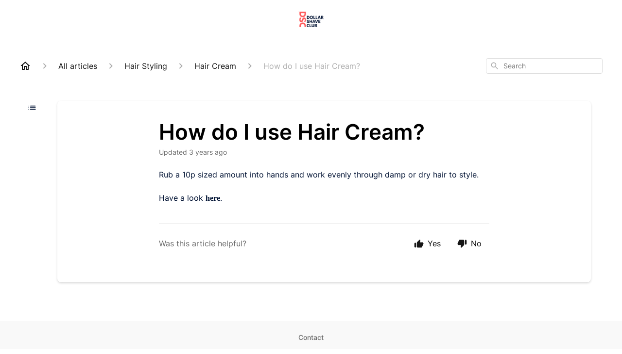

--- FILE ---
content_type: text/html; charset=utf-8
request_url: https://uk-help.dollarshaveclub.com/en-US/how-do-i-use-hair-cream-206607
body_size: 56800
content:
<!DOCTYPE html><html lang="en-US"><head><meta charSet="utf-8"/><meta name="viewport" content="width=device-width"/><link rel="preconnect" href="https://fonts.googleapis.com"/><link rel="preconnect" href="https://fonts.gstatic.com" crossorigin="anonymous"/><link rel="stylesheet" type="text/css" data-href="https://fonts.googleapis.com/css2?family=Inter:wght@400;500;600&amp;display=swap" data-optimized-fonts="true"/><link rel="alternate" hrefLang="au" href="https://au-help.dollarshaveclub.com/en-US"/><link rel="alternate" hrefLang="ca" href="https://ca-help.dollarshaveclub.com/en-US"/><link rel="alternate" hrefLang="uk" href="https://uk-help.dollarshaveclub.com/en-US"/><link rel="alternate" hrefLang="x-default" href="https://ask.dollarshaveclub.com/en-US"/><title>How do I use Hair Cream?</title><meta property="og:title" content="How do I use Hair Cream?"/><meta name="description" content="Rub a 10p sized amount into hands and work evenly through damp or dry hair to style. Have a look here."/><meta property="og:description" content="Rub a 10p sized amount into hands and work evenly through damp or dry hair to style. Have a look here."/><meta property="og:type" content="website"/><meta property="og:locale" content="en-US"/><link rel="icon" sizes="1000x1000" type="image/png" href="https://attachments.gorgias.help/uploads.gorgias.io/MdAV17qv0yxZWgaX/dsc-favicon-4791e118-35df-4dbc-a461-b4e89620dca8.png"/><link rel="shortcut icon" href="https://attachments.gorgias.help/uploads.gorgias.io/MdAV17qv0yxZWgaX/dsc-favicon-4791e118-35df-4dbc-a461-b4e89620dca8.png"/><link rel="apple-touch-icon" href="https://attachments.gorgias.help/uploads.gorgias.io/MdAV17qv0yxZWgaX/dsc-favicon-4791e118-35df-4dbc-a461-b4e89620dca8.png"/><link rel="stylesheet" href="https://cdn.jsdelivr.net/npm/froala-editor@4.0.5/css/froala_style.min.css" type="text/css"/><meta name="next-head-count" content="19"/><meta name="viewport" content="width=device-width, initial-scale=1, maximum-scale=2"/><link data-next-font="" rel="preconnect" href="/" crossorigin="anonymous"/><link rel="preload" href="https://assets.gorgias.help/5683163203bd5b85226035322a01f2e82f9618b6/_next/static/css/1677f665a9404fb9.css" as="style"/><link rel="stylesheet" href="https://assets.gorgias.help/5683163203bd5b85226035322a01f2e82f9618b6/_next/static/css/1677f665a9404fb9.css" data-n-g=""/><noscript data-n-css=""></noscript><script defer="" nomodule="" src="https://assets.gorgias.help/5683163203bd5b85226035322a01f2e82f9618b6/_next/static/chunks/polyfills-42372ed130431b0a.js"></script><script src="https://assets.gorgias.help/5683163203bd5b85226035322a01f2e82f9618b6/_next/static/chunks/webpack-f519bc6a18f102d9.js" defer=""></script><script src="https://assets.gorgias.help/5683163203bd5b85226035322a01f2e82f9618b6/_next/static/chunks/framework-a32fdada02556615.js" defer=""></script><script src="https://assets.gorgias.help/5683163203bd5b85226035322a01f2e82f9618b6/_next/static/chunks/main-d8fb58f3be7b56fe.js" defer=""></script><script src="https://assets.gorgias.help/5683163203bd5b85226035322a01f2e82f9618b6/_next/static/chunks/pages/_app-1cfc2863c8965d20.js" defer=""></script><script src="https://assets.gorgias.help/5683163203bd5b85226035322a01f2e82f9618b6/_next/static/chunks/1903-23ff1ec26f31d34a.js" defer=""></script><script src="https://assets.gorgias.help/5683163203bd5b85226035322a01f2e82f9618b6/_next/static/chunks/4096-6c8362c45ca7b523.js" defer=""></script><script src="https://assets.gorgias.help/5683163203bd5b85226035322a01f2e82f9618b6/_next/static/chunks/2275-353c7535543f89d0.js" defer=""></script><script src="https://assets.gorgias.help/5683163203bd5b85226035322a01f2e82f9618b6/_next/static/chunks/8303-63704aa47967e64b.js" defer=""></script><script src="https://assets.gorgias.help/5683163203bd5b85226035322a01f2e82f9618b6/_next/static/chunks/7799-d6b8070e5d073f41.js" defer=""></script><script src="https://assets.gorgias.help/5683163203bd5b85226035322a01f2e82f9618b6/_next/static/chunks/pages/%5BslugArticleId%5D-679e2d26441ea071.js" defer=""></script><script src="https://assets.gorgias.help/5683163203bd5b85226035322a01f2e82f9618b6/_next/static/C68_VnzLvC72z_OIUrjJ5/_buildManifest.js" defer=""></script><script src="https://assets.gorgias.help/5683163203bd5b85226035322a01f2e82f9618b6/_next/static/C68_VnzLvC72z_OIUrjJ5/_ssgManifest.js" defer=""></script><link rel="stylesheet" href="https://fonts.googleapis.com/css2?family=Inter:wght@400;500;600&display=swap"/></head><body><div id="__next"><div class="ghc-app"><style data-emotion="css-global 1wwps27">:root{--ghc-primary-color:#001233;--ghc-primary-font-family:"Inter";}html{line-height:1.15;-webkit-text-size-adjust:100%;}body{margin:0;}main{display:block;}h1{font-size:2em;margin:0.67em 0;}hr{box-sizing:content-box;height:0;overflow:visible;}pre{font-family:monospace,monospace;font-size:1em;}a{background-color:transparent;}abbr[title]{border-bottom:none;-webkit-text-decoration:underline;text-decoration:underline;-webkit-text-decoration:underline dotted;text-decoration:underline dotted;}b,strong{font-weight:bolder;}code,kbd,samp{font-family:monospace,monospace;font-size:1em;}small{font-size:80%;}sub,sup{font-size:75%;line-height:0;position:relative;vertical-align:baseline;}sub{bottom:-0.25em;}sup{top:-0.5em;}img{border-style:none;}button,input,optgroup,select,textarea{font-family:inherit;font-size:100%;line-height:1.15;margin:0;}button,input{overflow:visible;}button,select{text-transform:none;}button,[type="button"],[type="reset"],[type="submit"]{-webkit-appearance:button;}button::-moz-focus-inner,[type="button"]::-moz-focus-inner,[type="reset"]::-moz-focus-inner,[type="submit"]::-moz-focus-inner{border-style:none;padding:0;}button:-moz-focusring,[type="button"]:-moz-focusring,[type="reset"]:-moz-focusring,[type="submit"]:-moz-focusring{outline:1px dotted ButtonText;}fieldset{padding:0.35em 0.75em 0.625em;}legend{box-sizing:border-box;color:inherit;display:table;max-width:100%;padding:0;white-space:normal;}progress{vertical-align:baseline;}textarea{overflow:auto;}[type="checkbox"],[type="radio"]{box-sizing:border-box;padding:0;}[type="number"]::-webkit-inner-spin-button,[type="number"]::-webkit-outer-spin-button{height:auto;}[type="search"]{-webkit-appearance:textfield;outline-offset:-2px;}[type="search"]::-webkit-search-decoration{-webkit-appearance:none;}::-webkit-file-upload-button{-webkit-appearance:button;font:inherit;}details{display:block;}summary{display:-webkit-box;display:-webkit-list-item;display:-ms-list-itembox;display:list-item;}template{display:none;}[hidden]{display:none;}html{box-sizing:border-box;scroll-behavior:smooth;}*,*:before,*:after{box-sizing:inherit;}#nprogress .bar{background:#001233!important;}#nprogress .peg{box-shadow:0 0 10px #001233,0 0 5px #001233;}#nprogress .spinner-icon{border-top-color:#001233;border-left-color:#001233;}.masonry-layout{display:-webkit-box;display:-webkit-flex;display:-ms-flexbox;display:flex;margin-left:-16px;width:auto;}@media (min-width: 768px){.masonry-layout{margin-right:40px;margin-left:40px;}}@media (min-width: 1240px){.masonry-layout{margin-right:0;margin-left:0;}}.masonry-layout_column{-webkit-background-clip:padding-box;background-clip:padding-box;}.masonry-layout_column:not(:first-child){padding-left:16px;}.masonry-layout_column>div{margin-bottom:16px;}</style><style data-emotion="css mk59p0">.css-mk59p0{min-height:100vh;display:-webkit-box;display:-webkit-flex;display:-ms-flexbox;display:flex;-webkit-flex-direction:column;-ms-flex-direction:column;flex-direction:column;-webkit-align-items:stretch;-webkit-box-align:stretch;-ms-flex-align:stretch;align-items:stretch;background-color:#FFFFFF;overflow-y:hidden;}</style><div class="ghc-main-wrapper css-mk59p0 e7zpaoq8"><style data-emotion="css 1xorig4">.css-1xorig4{position:-webkit-sticky;position:sticky;top:0;z-index:100;background-color:#FFFFFF;}</style><div class="ghc-header-wrapper css-1xorig4 e7zpaoq4"><style data-emotion="css umci57">.css-umci57{margin-right:16px;margin-left:16px;}@media (min-width: 568px){.css-umci57{margin-right:28px;margin-left:28px;}}@media (min-width: 768px){.css-umci57{margin-right:40px;margin-left:40px;}}@media (min-width: 1240px){.css-umci57{margin-left:0;margin-right:0;}}@media (min-width: 1240px){.css-umci57{margin-right:auto;margin-left:auto;width:100%;max-width:1200px;}}</style><style data-emotion="css 1pv47rk">.css-1pv47rk{display:-webkit-box;display:-webkit-flex;display:-ms-flexbox;display:flex;-webkit-flex-direction:row;-ms-flex-direction:row;flex-direction:row;-webkit-align-items:center;-webkit-box-align:center;-ms-flex-align:center;align-items:center;-webkit-box-pack:justify;-webkit-justify-content:space-between;justify-content:space-between;padding:20px 0;background-color:#FFFFFF;margin-right:16px;margin-left:16px;}@media (min-width: 1240px){.css-1pv47rk{padding:24px 0;}}@media (min-width: 568px){.css-1pv47rk{margin-right:28px;margin-left:28px;}}@media (min-width: 768px){.css-1pv47rk{margin-right:40px;margin-left:40px;}}@media (min-width: 1240px){.css-1pv47rk{margin-left:0;margin-right:0;}}@media (min-width: 1240px){.css-1pv47rk{margin-right:auto;margin-left:auto;width:100%;max-width:1200px;}}</style><header class="ghc-header-menu-container e7zpaoq3 css-1pv47rk e1fhn3j92" data-testid="header"><style data-emotion="css 1cb4z66">.css-1cb4z66{-webkit-flex:0 1 auto;-ms-flex:0 1 auto;flex:0 1 auto;height:32px;position:relative;-webkit-align-self:stretch;-ms-flex-item-align:stretch;align-self:stretch;margin:auto;}@media (min-width: 320px){.css-1cb4z66{max-width:calc(100% - 40px);}}@media (min-width: 568px){.css-1cb4z66{max-width:initial;}}@media (min-width: 1240px){.css-1cb4z66{overflow:hidden;}}</style><div class="ghc-brand-container css-1cb4z66 e1e45vw83"><style data-emotion="css 47xh8o">.css-47xh8o{-webkit-text-decoration:none;text-decoration:none;color:inherit;cursor:pointer;}</style><a class="css-47xh8o e1e45vw80" href="/en-US"><style data-emotion="css 1jzv44t">.css-1jzv44t{object-fit:contain;object-position:left center;height:100%;width:auto;max-width:100%;}</style><img alt="Dollar Shave Club UK logo" loading="lazy" width="180" height="32" decoding="async" data-nimg="1" class="css-1jzv44t e1e45vw81" style="color:transparent" sizes="180px" srcSet="https://attachments.gorgias.help/cdn-cgi/image/quality=100,width=16/https://attachments.gorgias.help/uploads.gorgias.io/MdAV17qv0yxZWgaX/dsc-logo-8bf65254-4007-4a92-bae3-0382bd8d006f.png 16w, https://attachments.gorgias.help/cdn-cgi/image/quality=100,width=32/https://attachments.gorgias.help/uploads.gorgias.io/MdAV17qv0yxZWgaX/dsc-logo-8bf65254-4007-4a92-bae3-0382bd8d006f.png 32w, https://attachments.gorgias.help/cdn-cgi/image/quality=100,width=48/https://attachments.gorgias.help/uploads.gorgias.io/MdAV17qv0yxZWgaX/dsc-logo-8bf65254-4007-4a92-bae3-0382bd8d006f.png 48w, https://attachments.gorgias.help/cdn-cgi/image/quality=100,width=64/https://attachments.gorgias.help/uploads.gorgias.io/MdAV17qv0yxZWgaX/dsc-logo-8bf65254-4007-4a92-bae3-0382bd8d006f.png 64w, https://attachments.gorgias.help/cdn-cgi/image/quality=100,width=96/https://attachments.gorgias.help/uploads.gorgias.io/MdAV17qv0yxZWgaX/dsc-logo-8bf65254-4007-4a92-bae3-0382bd8d006f.png 96w, https://attachments.gorgias.help/cdn-cgi/image/quality=100,width=128/https://attachments.gorgias.help/uploads.gorgias.io/MdAV17qv0yxZWgaX/dsc-logo-8bf65254-4007-4a92-bae3-0382bd8d006f.png 128w, https://attachments.gorgias.help/cdn-cgi/image/quality=100,width=256/https://attachments.gorgias.help/uploads.gorgias.io/MdAV17qv0yxZWgaX/dsc-logo-8bf65254-4007-4a92-bae3-0382bd8d006f.png 256w, https://attachments.gorgias.help/cdn-cgi/image/quality=100,width=384/https://attachments.gorgias.help/uploads.gorgias.io/MdAV17qv0yxZWgaX/dsc-logo-8bf65254-4007-4a92-bae3-0382bd8d006f.png 384w, https://attachments.gorgias.help/cdn-cgi/image/quality=100,width=640/https://attachments.gorgias.help/uploads.gorgias.io/MdAV17qv0yxZWgaX/dsc-logo-8bf65254-4007-4a92-bae3-0382bd8d006f.png 640w, https://attachments.gorgias.help/cdn-cgi/image/quality=100,width=750/https://attachments.gorgias.help/uploads.gorgias.io/MdAV17qv0yxZWgaX/dsc-logo-8bf65254-4007-4a92-bae3-0382bd8d006f.png 750w, https://attachments.gorgias.help/cdn-cgi/image/quality=100,width=828/https://attachments.gorgias.help/uploads.gorgias.io/MdAV17qv0yxZWgaX/dsc-logo-8bf65254-4007-4a92-bae3-0382bd8d006f.png 828w, https://attachments.gorgias.help/cdn-cgi/image/quality=100,width=1080/https://attachments.gorgias.help/uploads.gorgias.io/MdAV17qv0yxZWgaX/dsc-logo-8bf65254-4007-4a92-bae3-0382bd8d006f.png 1080w, https://attachments.gorgias.help/cdn-cgi/image/quality=100,width=1200/https://attachments.gorgias.help/uploads.gorgias.io/MdAV17qv0yxZWgaX/dsc-logo-8bf65254-4007-4a92-bae3-0382bd8d006f.png 1200w, https://attachments.gorgias.help/cdn-cgi/image/quality=100,width=1920/https://attachments.gorgias.help/uploads.gorgias.io/MdAV17qv0yxZWgaX/dsc-logo-8bf65254-4007-4a92-bae3-0382bd8d006f.png 1920w, https://attachments.gorgias.help/cdn-cgi/image/quality=100,width=2048/https://attachments.gorgias.help/uploads.gorgias.io/MdAV17qv0yxZWgaX/dsc-logo-8bf65254-4007-4a92-bae3-0382bd8d006f.png 2048w, https://attachments.gorgias.help/cdn-cgi/image/quality=100,width=3840/https://attachments.gorgias.help/uploads.gorgias.io/MdAV17qv0yxZWgaX/dsc-logo-8bf65254-4007-4a92-bae3-0382bd8d006f.png 3840w" src="https://attachments.gorgias.help/cdn-cgi/image/quality=100,width=3840/https://attachments.gorgias.help/uploads.gorgias.io/MdAV17qv0yxZWgaX/dsc-logo-8bf65254-4007-4a92-bae3-0382bd8d006f.png"/></a></div><style data-emotion="css f1ydhg">.css-f1ydhg{fill:#6A6A6A;}@media (min-width: 1240px){.css-f1ydhg{display:none;}}</style><svg width="24" height="24" viewBox="0 0 24 24" fill="#161616" xmlns="http://www.w3.org/2000/svg" data-testid="header-mobile-menu-icon" class="css-f1ydhg e1fhn3j91"><path d="M4 18H20C20.55 18 21 17.55 21 17C21 16.45 20.55 16 20 16H4C3.45 16 3 16.45 3 17C3 17.55 3.45 18 4 18ZM4 13H20C20.55 13 21 12.55 21 12C21 11.45 20.55 11 20 11H4C3.45 11 3 11.45 3 12C3 12.55 3.45 13 4 13ZM3 7C3 7.55 3.45 8 4 8H20C20.55 8 21 7.55 21 7C21 6.45 20.55 6 20 6H4C3.45 6 3 6.45 3 7Z"></path></svg><style data-emotion="css ukedaw">.css-ukedaw{display:none;background-color:#FFFFFF;position:fixed;height:100%;left:0;right:0;top:0;bottom:0;width:100%;}@media (min-width: 1240px){.css-ukedaw{display:none;}}</style><div class="css-ukedaw e1sdkc694" data-testid="mobile-menu"><style data-emotion="css rtyqw0">.css-rtyqw0{display:-webkit-box;display:-webkit-flex;display:-ms-flexbox;display:flex;-webkit-flex-direction:row;-ms-flex-direction:row;flex-direction:row;-webkit-align-items:center;-webkit-box-align:center;-ms-flex-align:center;align-items:center;-webkit-box-pack:justify;-webkit-justify-content:space-between;justify-content:space-between;padding:20px 0;background-color:#FFFFFF;margin-right:16px;margin-left:16px;}@media (min-width: 568px){.css-rtyqw0{margin-right:28px;margin-left:28px;}}@media (min-width: 768px){.css-rtyqw0{margin-right:40px;margin-left:40px;}}@media (min-width: 1240px){.css-rtyqw0{margin-left:0;margin-right:0;}}@media (min-width: 1240px){.css-rtyqw0{margin-right:auto;margin-left:auto;width:100%;max-width:1200px;}}</style><div class="e7zpaoq3 css-rtyqw0 e1zzhym1"><style data-emotion="css 1590xb2">.css-1590xb2{-webkit-flex:0 1 auto;-ms-flex:0 1 auto;flex:0 1 auto;height:32px;position:relative;-webkit-align-self:stretch;-ms-flex-item-align:stretch;align-self:stretch;margin:0;}@media (min-width: 320px){.css-1590xb2{max-width:calc(100% - 40px);}}@media (min-width: 568px){.css-1590xb2{max-width:initial;}}@media (min-width: 1240px){.css-1590xb2{overflow:hidden;}}</style><div class="ghc-brand-container css-1590xb2 e1e45vw83"><a class="css-47xh8o e1e45vw80" href="/en-US"><img alt="Dollar Shave Club UK logo" loading="lazy" width="180" height="32" decoding="async" data-nimg="1" class="css-1jzv44t e1e45vw81" style="color:transparent" sizes="180px" srcSet="https://attachments.gorgias.help/cdn-cgi/image/quality=100,width=16/https://attachments.gorgias.help/uploads.gorgias.io/MdAV17qv0yxZWgaX/dsc-logo-8bf65254-4007-4a92-bae3-0382bd8d006f.png 16w, https://attachments.gorgias.help/cdn-cgi/image/quality=100,width=32/https://attachments.gorgias.help/uploads.gorgias.io/MdAV17qv0yxZWgaX/dsc-logo-8bf65254-4007-4a92-bae3-0382bd8d006f.png 32w, https://attachments.gorgias.help/cdn-cgi/image/quality=100,width=48/https://attachments.gorgias.help/uploads.gorgias.io/MdAV17qv0yxZWgaX/dsc-logo-8bf65254-4007-4a92-bae3-0382bd8d006f.png 48w, https://attachments.gorgias.help/cdn-cgi/image/quality=100,width=64/https://attachments.gorgias.help/uploads.gorgias.io/MdAV17qv0yxZWgaX/dsc-logo-8bf65254-4007-4a92-bae3-0382bd8d006f.png 64w, https://attachments.gorgias.help/cdn-cgi/image/quality=100,width=96/https://attachments.gorgias.help/uploads.gorgias.io/MdAV17qv0yxZWgaX/dsc-logo-8bf65254-4007-4a92-bae3-0382bd8d006f.png 96w, https://attachments.gorgias.help/cdn-cgi/image/quality=100,width=128/https://attachments.gorgias.help/uploads.gorgias.io/MdAV17qv0yxZWgaX/dsc-logo-8bf65254-4007-4a92-bae3-0382bd8d006f.png 128w, https://attachments.gorgias.help/cdn-cgi/image/quality=100,width=256/https://attachments.gorgias.help/uploads.gorgias.io/MdAV17qv0yxZWgaX/dsc-logo-8bf65254-4007-4a92-bae3-0382bd8d006f.png 256w, https://attachments.gorgias.help/cdn-cgi/image/quality=100,width=384/https://attachments.gorgias.help/uploads.gorgias.io/MdAV17qv0yxZWgaX/dsc-logo-8bf65254-4007-4a92-bae3-0382bd8d006f.png 384w, https://attachments.gorgias.help/cdn-cgi/image/quality=100,width=640/https://attachments.gorgias.help/uploads.gorgias.io/MdAV17qv0yxZWgaX/dsc-logo-8bf65254-4007-4a92-bae3-0382bd8d006f.png 640w, https://attachments.gorgias.help/cdn-cgi/image/quality=100,width=750/https://attachments.gorgias.help/uploads.gorgias.io/MdAV17qv0yxZWgaX/dsc-logo-8bf65254-4007-4a92-bae3-0382bd8d006f.png 750w, https://attachments.gorgias.help/cdn-cgi/image/quality=100,width=828/https://attachments.gorgias.help/uploads.gorgias.io/MdAV17qv0yxZWgaX/dsc-logo-8bf65254-4007-4a92-bae3-0382bd8d006f.png 828w, https://attachments.gorgias.help/cdn-cgi/image/quality=100,width=1080/https://attachments.gorgias.help/uploads.gorgias.io/MdAV17qv0yxZWgaX/dsc-logo-8bf65254-4007-4a92-bae3-0382bd8d006f.png 1080w, https://attachments.gorgias.help/cdn-cgi/image/quality=100,width=1200/https://attachments.gorgias.help/uploads.gorgias.io/MdAV17qv0yxZWgaX/dsc-logo-8bf65254-4007-4a92-bae3-0382bd8d006f.png 1200w, https://attachments.gorgias.help/cdn-cgi/image/quality=100,width=1920/https://attachments.gorgias.help/uploads.gorgias.io/MdAV17qv0yxZWgaX/dsc-logo-8bf65254-4007-4a92-bae3-0382bd8d006f.png 1920w, https://attachments.gorgias.help/cdn-cgi/image/quality=100,width=2048/https://attachments.gorgias.help/uploads.gorgias.io/MdAV17qv0yxZWgaX/dsc-logo-8bf65254-4007-4a92-bae3-0382bd8d006f.png 2048w, https://attachments.gorgias.help/cdn-cgi/image/quality=100,width=3840/https://attachments.gorgias.help/uploads.gorgias.io/MdAV17qv0yxZWgaX/dsc-logo-8bf65254-4007-4a92-bae3-0382bd8d006f.png 3840w" src="https://attachments.gorgias.help/cdn-cgi/image/quality=100,width=3840/https://attachments.gorgias.help/uploads.gorgias.io/MdAV17qv0yxZWgaX/dsc-logo-8bf65254-4007-4a92-bae3-0382bd8d006f.png"/></a></div><style data-emotion="css 1cliq51">.css-1cliq51{fill:#6A6A6A;}</style><svg width="24" height="24" viewBox="0 0 24 24" fill="#161616" xmlns="http://www.w3.org/2000/svg" class="css-1cliq51 e1sdkc692"><path d="M18.3002 5.71022C17.9102 5.32022 17.2802 5.32022 16.8902 5.71022L12.0002 10.5902L7.11022 5.70021C6.72022 5.31021 6.09021 5.31021 5.70021 5.70021C5.31021 6.09021 5.31021 6.72022 5.70021 7.11022L10.5902 12.0002L5.70021 16.8902C5.31021 17.2802 5.31021 17.9102 5.70021 18.3002C6.09021 18.6902 6.72022 18.6902 7.11022 18.3002L12.0002 13.4102L16.8902 18.3002C17.2802 18.6902 17.9102 18.6902 18.3002 18.3002C18.6902 17.9102 18.6902 17.2802 18.3002 16.8902L13.4102 12.0002L18.3002 7.11022C18.6802 6.73022 18.6802 6.09022 18.3002 5.71022Z"></path></svg></div><style data-emotion="css sirhaf">.css-sirhaf{display:grid;grid-gap:8px;padding:16px;}</style><nav class="css-sirhaf e1sdkc693"></nav><style data-emotion="css c4j36v">.css-c4j36v{margin-block-start:4px;margin-block-end:4px;border:0;height:1px;background:#DDDDDD;}</style><hr class="css-c4j36v e1sdkc690"/><nav class="css-sirhaf e1sdkc693"><style data-emotion="css 1x1th0d">.css-1x1th0d{font-family:var(--ghc-primary-font-family),sans-serif;-webkit-font-smoothing:antialiased;-moz-osx-font-smoothing:grayscale;font-style:normal;font-weight:normal;font-size:16px;line-height:24px;-webkit-text-decoration:none;text-decoration:none;padding:6px 12px;color:#6A6A6A;-webkit-transition:color 200ms linear;transition:color 200ms linear;border:none;background:none;display:-webkit-box;display:-webkit-flex;display:-ms-flexbox;display:flex;gap:4px;-webkit-align-items:center;-webkit-box-align:center;-ms-flex-align:center;align-items:center;}.css-1x1th0d:hover,.css-1x1th0d:active{color:#161616;}</style><button class="css-1x1th0d e1sdkc691"><style data-emotion="css 19hyj68">.css-19hyj68{position:relative;height:1em;width:1em;}</style><div class="css-19hyj68 e1u3bja70"><img alt="English (US)" decoding="async" data-nimg="fill" style="position:absolute;height:100%;width:100%;left:0;top:0;right:0;bottom:0;color:transparent" src="[data-uri]"/></div> <!-- -->English (US)</button></nav></div></header></div><style data-emotion="css m8poij">.css-m8poij{margin-right:16px;margin-left:16px;}@media (min-width: 568px){.css-m8poij{margin-right:28px;margin-left:28px;}}@media (min-width: 768px){.css-m8poij{margin-right:40px;margin-left:40px;}}@media (min-width: 1240px){.css-m8poij{margin-left:0;margin-right:0;}}@media (min-width: 1240px){.css-m8poij{margin:auto;width:100%;max-width:1200px;}}</style><div class="css-m8poij e7zpaoq7"></div><style data-emotion="css 1wqde3n">.css-1wqde3n{-webkit-flex:1;-ms-flex:1;flex:1;display:-webkit-box;display:-webkit-flex;display:-ms-flexbox;display:flex;-webkit-flex-direction:column;-ms-flex-direction:column;flex-direction:column;position:relative;margin:0;}@media (min-width: 768px){.css-1wqde3n{margin:16px 0 56px;-webkit-box-pack:initial;-ms-flex-pack:initial;-webkit-justify-content:initial;justify-content:initial;}}@media (min-width: 1240px){.css-1wqde3n{width:100%;margin:24px auto 56px;max-width:1200px;}}</style><div class="ghc-main-content-container css-1wqde3n e7zpaoq6"><style data-emotion="css 1yd23ty">.css-1yd23ty{margin-right:16px;margin-left:16px;}@media (min-width: 568px){.css-1yd23ty{margin-right:28px;margin-left:28px;}}@media (min-width: 768px){.css-1yd23ty{margin-right:40px;margin-left:40px;}}@media (min-width: 1240px){.css-1yd23ty{margin-left:0;margin-right:0;}}@media (min-width: 768px){.css-1yd23ty{margin-bottom:16px;}}</style><div class="css-1yd23ty e9fe0vc5"><style data-emotion="css zy42vf">.css-zy42vf{display:-webkit-box;display:-webkit-flex;display:-ms-flexbox;display:flex;-webkit-box-flex-wrap:wrap;-webkit-flex-wrap:wrap;-ms-flex-wrap:wrap;flex-wrap:wrap;-webkit-box-pack:justify;-webkit-justify-content:space-between;justify-content:space-between;-webkit-align-items:center;-webkit-box-align:center;-ms-flex-align:center;align-items:center;min-height:64px;padding-bottom:16px;}@media (min-width: 768px){.css-zy42vf{-webkit-box-flex-wrap:initial;-webkit-flex-wrap:initial;-ms-flex-wrap:initial;flex-wrap:initial;-webkit-box-pack:initial;-ms-flex-pack:initial;-webkit-justify-content:initial;justify-content:initial;-webkit-align-items:initial;-webkit-box-align:initial;-ms-flex-align:initial;align-items:initial;display:grid;grid-template-columns:1fr 240px;}}</style><div class="css-zy42vf e9fe0vc4"><style data-emotion="css 4n65xp">.css-4n65xp{display:-webkit-box;display:-webkit-flex;display:-ms-flexbox;display:flex;-webkit-box-flex-wrap:wrap;-webkit-flex-wrap:wrap;-ms-flex-wrap:wrap;flex-wrap:wrap;-webkit-box-pack:justify;-webkit-justify-content:space-between;justify-content:space-between;-webkit-align-items:center;-webkit-box-align:center;-ms-flex-align:center;align-items:center;}</style><div class="css-4n65xp e9fe0vc3"><style data-emotion="css 1v3caum">.css-1v3caum{padding-top:16px;}</style><style data-emotion="css 1j8ix88">.css-1j8ix88{-webkit-flex:1 0 auto;-ms-flex:1 0 auto;flex:1 0 auto;display:-webkit-box;display:-webkit-flex;display:-ms-flexbox;display:flex;-webkit-flex-direction:row;-ms-flex-direction:row;flex-direction:row;-webkit-box-flex-wrap:wrap;-webkit-flex-wrap:wrap;-ms-flex-wrap:wrap;flex-wrap:wrap;-webkit-align-items:center;-webkit-box-align:center;-ms-flex-align:center;align-items:center;max-width:100%;margin-bottom:-16px;padding-top:16px;}.css-1j8ix88>*{margin-bottom:16px;}</style><nav class="ghc-breadcrumbs-container e9fe0vc1 css-1j8ix88 ecpqs3l3"><a class="ghc-breadcrumbs-home" style="height:24px;width:24px;margin-right:16px" href="/en-US"><style data-emotion="css 1skx4g">.css-1skx4g{cursor:pointer;vertical-align:top;}</style><svg width="24" height="24" viewBox="0 0 24 24" fill="#161616" xmlns="http://www.w3.org/2000/svg" class="css-1skx4g ecpqs3l0"><path d="M11.9998 5.69017L16.8343 10.0412C16.9396 10.136 16.9998 10.2711 16.9998 10.4129V18.0002H14.9998V12.5002C14.9998 12.224 14.7759 12.0002 14.4998 12.0002H9.49978C9.22364 12.0002 8.99978 12.224 8.99978 12.5002V18.0002H6.99978V10.4129C6.99978 10.2711 7.05994 10.136 7.1653 10.0412L11.9998 5.69017ZM12.3343 3.3012C12.1441 3.13007 11.8555 3.13007 11.6653 3.3012L2.96828 11.1285C2.62767 11.4351 2.84452 12.0002 3.30276 12.0002H4.99978V19.0002C4.99978 19.5525 5.4475 20.0002 5.99978 20.0002H9.99978C10.5521 20.0002 10.9998 19.5525 10.9998 19.0002V14.0002H12.9998V19.0002C12.9998 19.5525 13.4475 20.0002 13.9998 20.0002H17.9998C18.5521 20.0002 18.9998 19.5525 18.9998 19.0002V12.0002H20.6968C21.155 12.0002 21.3719 11.4351 21.0313 11.1285L12.3343 3.3012Z"></path></svg></a><style data-emotion="css 5z3jtg">.css-5z3jtg{margin-right:16px;display:-webkit-box;display:-webkit-flex;display:-ms-flexbox;display:flex;-webkit-flex-direction:row;-ms-flex-direction:row;flex-direction:row;-webkit-align-items:center;-webkit-box-align:center;-ms-flex-align:center;align-items:center;}</style><div class="ghc-breadcrumbs-item css-5z3jtg ecpqs3l2"><style data-emotion="css o7nnmj">.css-o7nnmj{margin-right:16px;}</style><style data-emotion="css 1vt6q91">.css-1vt6q91{fill:#AFAFAF;-webkit-transform:rotate(0deg);-moz-transform:rotate(0deg);-ms-transform:rotate(0deg);transform:rotate(0deg);margin-right:16px;}</style><svg width="24" height="24" viewBox="0 0 24 24" fill="#6A6A6A" xmlns="http://www.w3.org/2000/svg" facing="right" class="ecpqs3l1 css-1vt6q91 e18qeao70"><path d="M9.29006 15.8805L13.1701 12.0005L9.29006 8.12047C8.90006 7.73047 8.90006 7.10047 9.29006 6.71047C9.68006 6.32047 10.3101 6.32047 10.7001 6.71047L15.2901 11.3005C15.6801 11.6905 15.6801 12.3205 15.2901 12.7105L10.7001 17.3005C10.3101 17.6905 9.68006 17.6905 9.29006 17.3005C8.91006 16.9105 8.90006 16.2705 9.29006 15.8805Z"></path></svg><style data-emotion="css g65o95">.css-g65o95{-webkit-text-decoration:none;text-decoration:none;}</style><a class="css-g65o95 e1vnn2d20" href="/en-US/articles"><style data-emotion="css 1v0mfn2">.css-1v0mfn2{font-family:var(--ghc-primary-font-family),sans-serif;-webkit-font-smoothing:antialiased;-moz-osx-font-smoothing:grayscale;font-size:16px;font-style:normal;font-weight:400;line-height:24px;letter-spacing:0px;color:#161616;}</style><span class="css-1v0mfn2 e1vnn2d21">All articles</span></a></div><div class="ghc-breadcrumbs-item css-5z3jtg ecpqs3l2"><svg width="24" height="24" viewBox="0 0 24 24" fill="#6A6A6A" xmlns="http://www.w3.org/2000/svg" facing="right" class="ecpqs3l1 css-1vt6q91 e18qeao70"><path d="M9.29006 15.8805L13.1701 12.0005L9.29006 8.12047C8.90006 7.73047 8.90006 7.10047 9.29006 6.71047C9.68006 6.32047 10.3101 6.32047 10.7001 6.71047L15.2901 11.3005C15.6801 11.6905 15.6801 12.3205 15.2901 12.7105L10.7001 17.3005C10.3101 17.6905 9.68006 17.6905 9.29006 17.3005C8.91006 16.9105 8.90006 16.2705 9.29006 15.8805Z"></path></svg><a class="css-g65o95 e1vnn2d20" href="/en-US/articles/hair-styling-60511"><span class="css-1v0mfn2 e1vnn2d21">Hair Styling</span></a></div><div class="ghc-breadcrumbs-item css-5z3jtg ecpqs3l2"><svg width="24" height="24" viewBox="0 0 24 24" fill="#6A6A6A" xmlns="http://www.w3.org/2000/svg" facing="right" class="ecpqs3l1 css-1vt6q91 e18qeao70"><path d="M9.29006 15.8805L13.1701 12.0005L9.29006 8.12047C8.90006 7.73047 8.90006 7.10047 9.29006 6.71047C9.68006 6.32047 10.3101 6.32047 10.7001 6.71047L15.2901 11.3005C15.6801 11.6905 15.6801 12.3205 15.2901 12.7105L10.7001 17.3005C10.3101 17.6905 9.68006 17.6905 9.29006 17.3005C8.91006 16.9105 8.90006 16.2705 9.29006 15.8805Z"></path></svg><a class="css-g65o95 e1vnn2d20" href="/en-US/articles/hair-cream-60514"><span class="css-1v0mfn2 e1vnn2d21">Hair Cream</span></a></div><div class="ghc-breadcrumbs-item css-5z3jtg ecpqs3l2"><svg width="24" height="24" viewBox="0 0 24 24" fill="#6A6A6A" xmlns="http://www.w3.org/2000/svg" facing="right" class="ecpqs3l1 css-1vt6q91 e18qeao70"><path d="M9.29006 15.8805L13.1701 12.0005L9.29006 8.12047C8.90006 7.73047 8.90006 7.10047 9.29006 6.71047C9.68006 6.32047 10.3101 6.32047 10.7001 6.71047L15.2901 11.3005C15.6801 11.6905 15.6801 12.3205 15.2901 12.7105L10.7001 17.3005C10.3101 17.6905 9.68006 17.6905 9.29006 17.3005C8.91006 16.9105 8.90006 16.2705 9.29006 15.8805Z"></path></svg><style data-emotion="css 1pp9xez">.css-1pp9xez{font-family:var(--ghc-primary-font-family),sans-serif;-webkit-font-smoothing:antialiased;-moz-osx-font-smoothing:grayscale;font-size:16px;font-style:normal;font-weight:400;line-height:24px;letter-spacing:0px;color:#AFAFAF;}</style><span class="css-1pp9xez e1vnn2d21">How do I use Hair Cream?</span></div></nav></div><style data-emotion="css 1sh5uvj">.css-1sh5uvj{-webkit-flex:1 0 240px;-ms-flex:1 0 240px;flex:1 0 240px;padding-top:16px;}@media (min-width: 568px){.css-1sh5uvj{max-width:240px;}}</style><style data-emotion="css o5rpzk">.css-o5rpzk{position:relative;min-width:240px;-webkit-flex:1 0 240px;-ms-flex:1 0 240px;flex:1 0 240px;padding-top:16px;}@media (min-width: 568px){.css-o5rpzk{max-width:240px;}}</style><div class="e9fe0vc0 css-o5rpzk e1ud3o2f10"><style data-emotion="css vuxxad">.css-vuxxad{width:100%;height:32px;position:relative;}</style><div class="css-vuxxad e1ud3o2f9"><style data-emotion="css 1gaq6r2">.css-1gaq6r2{position:absolute;z-index:1;width:100%;border-radius:4px;background:#FFFFFF;padding:6px 8px;}.css-1gaq6r2::after{content:'';background:#FFFFFF;position:absolute;z-index:-1;top:0;left:0;width:100%;height:100%;border-radius:4px;border-style:solid;border-color:#DDDDDD;border-width:1px;}.css-1gaq6r2::after[aria-expanded='true']::after{border-width:2px;}</style><div role="combobox" aria-expanded="false" aria-haspopup="listbox" aria-labelledby="algolia-search-combobox-label" class="css-1gaq6r2 e1ud3o2f8"><style data-emotion="css 8xhv84">.css-8xhv84{width:100%;display:-webkit-box;display:-webkit-flex;display:-ms-flexbox;display:flex;}</style><form action="" novalidate="" role="search" class="css-8xhv84 e1ud3o2f7"><style data-emotion="css 10pl228">.css-10pl228{width:20px;height:20px;padding:0;border:0;background:none;}.css-10pl228 svg{width:20px;height:20px;overflow:inherit;vertical-align:top;}</style><button aria-label="Search" class="css-10pl228 e1ud3o2f5"><style data-emotion="css r01nf4">.css-r01nf4 path{fill:#AFAFAF;}</style><svg width="24" height="24" viewBox="0 0 24 24" fill="none" xmlns="http://www.w3.org/2000/svg" class="css-r01nf4 e1ud3o2f4"><path d="M15.5001 14H14.7101L14.4301 13.73C15.6301 12.33 16.2501 10.42 15.9101 8.39002C15.4401 5.61002 13.1201 3.39002 10.3201 3.05002C6.09014 2.53002 2.53014 6.09001 3.05014 10.32C3.39014 13.12 5.61014 15.44 8.39014 15.91C10.4201 16.25 12.3301 15.63 13.7301 14.43L14.0001 14.71V15.5L18.2501 19.75C18.6601 20.16 19.3301 20.16 19.7401 19.75C20.1501 19.34 20.1501 18.67 19.7401 18.26L15.5001 14ZM9.50014 14C7.01014 14 5.00014 11.99 5.00014 9.50002C5.00014 7.01002 7.01014 5.00002 9.50014 5.00002C11.9901 5.00002 14.0001 7.01002 14.0001 9.50002C14.0001 11.99 11.9901 14 9.50014 14Z" fill="#161616"></path></svg></button><style data-emotion="css 1ixuqoh">.css-1ixuqoh{clip:rect(1px, 1px, 1px, 1px);-webkit-clip-path:inset(50%);clip-path:inset(50%);height:1px;width:1px;margin:-1px;overflow:hidden;padding:0;position:absolute;}</style><label id="algolia-search-combobox-label" for="algolia-search-combobox-input" class="css-1ixuqoh e1ud3o2f11">Search</label><style data-emotion="css xufeo3">.css-xufeo3{width:100%;margin:0 8px;font-family:var(--ghc-primary-font-family),sans-serif;-webkit-font-smoothing:antialiased;-moz-osx-font-smoothing:grayscale;font-size:14px;line-height:20px;-webkit-appearance:none;-moz-appearance:none;-ms-appearance:none;appearance:none;border:none;outline:none;padding:0;background-color:white;}.css-xufeo3::-webkit-search-cancel-button{-webkit-appearance:none;}</style><input aria-autocomplete="both" aria-labelledby="algolia-search-combobox-label" id="algolia-search-combobox-input" autoComplete="off" autoCorrect="off" autoCapitalize="off" enterKeyHint="search" spellcheck="false" placeholder="Search" maxLength="512" type="search" class="css-xufeo3 e1ud3o2f6" value=""/></form></div></div></div></div></div><style data-emotion="css 10ka66o">.css-10ka66o{display:-webkit-box;display:-webkit-flex;display:-ms-flexbox;display:flex;-webkit-flex-direction:column;-ms-flex-direction:column;flex-direction:column;-webkit-box-flex:1;-webkit-flex-grow:1;-ms-flex-positive:1;flex-grow:1;}@media (min-width: 1240px){.css-10ka66o{-webkit-flex-direction:row;-ms-flex-direction:row;flex-direction:row;}}</style><div class="ghc-with-navigation-sidebar-v2 css-10ka66o e15e7tjv6"><style data-emotion="css 1wy1qtd">.css-1wy1qtd{margin-left:16px;}@media (min-width: 568px){.css-1wy1qtd{margin-left:24px;}}@media (min-width: 768px){.css-1wy1qtd{margin-left:64px;}}@media (min-width: 1240px){.css-1wy1qtd{margin-left:7.7px;display:block;}}</style><div class="css-1wy1qtd e15e7tjv2"><style data-emotion="css hxq15f">.css-hxq15f{margin-right:10.5px;margin-top:20px;min-width:36px;min-height:36px;display:none;position:-webkit-sticky;position:sticky;top:100px;}.css-hxq15f:hover{cursor:pointer;}@media (min-width: 1240px){.css-hxq15f{display:inline-block;}}</style><div class="ghc-open-navigation-sidebar css-hxq15f e17yqjk03"><style data-emotion="css ixolil">.css-ixolil{width:36px;height:36px;display:inline-block;position:absolute;top:0;left:0;}</style><div class="css-ixolil e17yqjk01"><style data-emotion="css 13yciqn">.css-13yciqn{position:absolute;top:50%;left:50%;-webkit-transform:translate(-50%, -50%);-moz-transform:translate(-50%, -50%);-ms-transform:translate(-50%, -50%);transform:translate(-50%, -50%);fill:#001233;width:16px;height:16px;}</style><svg width="15" height="8.33" viewBox="0 0 16 10" xmlns="http://www.w3.org/2000/svg" class="css-13yciqn e17yqjk00"><path d="M1.33333 5.83398C1.79167 5.83398 2.16667 5.45898 2.16667 5.00065C2.16667 4.54232 1.79167 4.16732 1.33333 4.16732C0.875 4.16732 0.5 4.54232 0.5 5.00065C0.5 5.45898 0.875 5.83398 1.33333 5.83398ZM1.33333 9.16732C1.79167 9.16732 2.16667 8.79232 2.16667 8.33398C2.16667 7.87565 1.79167 7.50065 1.33333 7.50065C0.875 7.50065 0.5 7.87565 0.5 8.33398C0.5 8.79232 0.875 9.16732 1.33333 9.16732ZM1.33333 2.50065C1.79167 2.50065 2.16667 2.12565 2.16667 1.66732C2.16667 1.20898 1.79167 0.833984 1.33333 0.833984C0.875 0.833984 0.5 1.20898 0.5 1.66732C0.5 2.12565 0.875 2.50065 1.33333 2.50065ZM4.66667 5.83398H14.6667C15.125 5.83398 15.5 5.45898 15.5 5.00065C15.5 4.54232 15.125 4.16732 14.6667 4.16732H4.66667C4.20833 4.16732 3.83333 4.54232 3.83333 5.00065C3.83333 5.45898 4.20833 5.83398 4.66667 5.83398ZM4.66667 9.16732H14.6667C15.125 9.16732 15.5 8.79232 15.5 8.33398C15.5 7.87565 15.125 7.50065 14.6667 7.50065H4.66667C4.20833 7.50065 3.83333 7.87565 3.83333 8.33398C3.83333 8.79232 4.20833 9.16732 4.66667 9.16732ZM3.83333 1.66732C3.83333 2.12565 4.20833 2.50065 4.66667 2.50065H14.6667C15.125 2.50065 15.5 2.12565 15.5 1.66732C15.5 1.20898 15.125 0.833984 14.6667 0.833984H4.66667C4.20833 0.833984 3.83333 1.20898 3.83333 1.66732ZM1.33333 5.83398C1.79167 5.83398 2.16667 5.45898 2.16667 5.00065C2.16667 4.54232 1.79167 4.16732 1.33333 4.16732C0.875 4.16732 0.5 4.54232 0.5 5.00065C0.5 5.45898 0.875 5.83398 1.33333 5.83398ZM1.33333 9.16732C1.79167 9.16732 2.16667 8.79232 2.16667 8.33398C2.16667 7.87565 1.79167 7.50065 1.33333 7.50065C0.875 7.50065 0.5 7.87565 0.5 8.33398C0.5 8.79232 0.875 9.16732 1.33333 9.16732ZM1.33333 2.50065C1.79167 2.50065 2.16667 2.12565 2.16667 1.66732C2.16667 1.20898 1.79167 0.833984 1.33333 0.833984C0.875 0.833984 0.5 1.20898 0.5 1.66732C0.5 2.12565 0.875 2.50065 1.33333 2.50065ZM4.66667 5.83398H14.6667C15.125 5.83398 15.5 5.45898 15.5 5.00065C15.5 4.54232 15.125 4.16732 14.6667 4.16732H4.66667C4.20833 4.16732 3.83333 4.54232 3.83333 5.00065C3.83333 5.45898 4.20833 5.83398 4.66667 5.83398ZM4.66667 9.16732H14.6667C15.125 9.16732 15.5 8.79232 15.5 8.33398C15.5 7.87565 15.125 7.50065 14.6667 7.50065H4.66667C4.20833 7.50065 3.83333 7.87565 3.83333 8.33398C3.83333 8.79232 4.20833 9.16732 4.66667 9.16732ZM3.83333 1.66732C3.83333 2.12565 4.20833 2.50065 4.66667 2.50065H14.6667C15.125 2.50065 15.5 2.12565 15.5 1.66732C15.5 1.20898 15.125 0.833984 14.6667 0.833984H4.66667C4.20833 0.833984 3.83333 1.20898 3.83333 1.66732Z"></path></svg></div><style data-emotion="css sspyeu">.css-sspyeu{font-family:var(--ghc-primary-font-family),sans-serif;-webkit-font-smoothing:antialiased;-moz-osx-font-smoothing:grayscale;display:inline-block;font-style:normal;font-weight:500;font-size:16px;line-height:36px;height:36px;margin-left:42px;color:#001233;}@media (min-width: 1240px){.css-sspyeu{display:none;}}</style><div class="css-sspyeu e17yqjk02">All articles</div></div></div><style data-emotion="css 1bax7q2">.css-1bax7q2{-webkit-box-flex:1;-webkit-flex-grow:1;-ms-flex-positive:1;flex-grow:1;padding-top:24px;margin-right:0;margin-left:0;min-width:0;}@media (min-width: 768px){.css-1bax7q2{margin-right:40px;margin-left:40px;padding:24px;}}@media (min-width: 1240px){.css-1bax7q2{margin-left:0;margin-right:0;}}</style><main class="css-1bax7q2 e15e7tjv3"><style data-emotion="css xywlaq">.css-xywlaq{display:-webkit-box;display:-webkit-flex;display:-ms-flexbox;display:flex;position:relative;-webkit-flex-direction:row;-ms-flex-direction:row;flex-direction:row;-webkit-box-pack:justify;-webkit-justify-content:space-between;justify-content:space-between;background-color:white;padding:64px 16px;-webkit-transition:flex 200ms ease-in-out;transition:flex 200ms ease-in-out;}@media (min-width: 568px){.css-xywlaq{padding:40px 28px;}}@media (min-width: 768px){.css-xywlaq{padding:40px 40px;}}@media (min-width: 1240px){.css-xywlaq{box-shadow:0px 2px 4px rgba(22, 22, 22, 0.16);border-radius:8px;}}</style><article class="css-xywlaq e1rds97d0"><style data-emotion="css uxnqbg">.css-uxnqbg{-webkit-flex:1;-ms-flex:1;flex:1;max-width:680px;width:100%;margin-left:auto;margin-right:auto;border-right:none;-webkit-transition:flex 200ms ease-in-out;transition:flex 200ms ease-in-out;}@media (min-width: 1240px){.css-uxnqbg{padding-right:0;}}</style><div class="css-uxnqbg esh4dx10"><style data-emotion="css 1sxvjag">.css-1sxvjag{font-family:var(--ghc-primary-font-family),sans-serif;-webkit-font-smoothing:antialiased;-moz-osx-font-smoothing:grayscale;font-style:normal;font-weight:600;font-size:44px;line-height:48px;font-feature-settings:'pnum' on,'lnum' on,'kern' off;margin-block-end:24px;margin-block-start:0;}.css-1sxvjag span{display:block;font-size:14px;font-weight:400;color:#6A6A6A;line-height:20px;margin-top:8px;}.css-1sxvjag span::first-letter{text-transform:uppercase;}</style><h1 class="css-1sxvjag emb87x80">How do I use Hair Cream?<span class="ghc-last-updated">Updated<!-- --> <!-- -->3 years ago</span></h1><style data-emotion="css vxojii">.css-vxojii{color:#161616;font-family:var(--ghc-primary-font-family),sans-serif;-webkit-font-smoothing:antialiased;-moz-osx-font-smoothing:grayscale;font-weight:400;font-style:normal;font-size:16px;line-height:24px;}.css-vxojii p,.css-vxojii h1,.css-vxojii h2,.css-vxojii h3,.css-vxojii h4,.css-vxojii h5,.css-vxojii h6,.css-vxojii ul,.css-vxojii blockquote,.css-vxojii table,.css-vxojii pre,.css-vxojii figure{margin-block-start:0;-webkit-margin-start:0;margin-inline-start:0;-webkit-margin-end:0;margin-inline-end:0;margin-block-end:24px;scroll-margin-top:84px;}.css-vxojii p,.css-vxojii li{font-family:var(--ghc-primary-font-family),sans-serif;-webkit-font-smoothing:antialiased;-moz-osx-font-smoothing:grayscale;font-weight:400;font-style:normal;font-size:16px;line-height:24px;}.css-vxojii strong{font-weight:600;}.css-vxojii em{font-style:italic;}.css-vxojii a{color:#001233;-webkit-text-decoration:none;text-decoration:none;cursor:pointer;-webkit-transition:color 200ms linear;transition:color 200ms linear;}.css-vxojii a:hover,.css-vxojii a:active{color:#2d385d;}.css-vxojii h1{font-family:var(--ghc-primary-font-family),sans-serif;-webkit-font-smoothing:antialiased;-moz-osx-font-smoothing:grayscale;font-style:normal;font-weight:600;font-size:40px;line-height:48px;font-feature-settings:'pnum' on,'lnum' on,'kern' off;}.css-vxojii h2{font-family:var(--ghc-primary-font-family),sans-serif;-webkit-font-smoothing:antialiased;-moz-osx-font-smoothing:grayscale;font-style:normal;font-weight:600;font-size:32px;line-height:40px;font-feature-settings:'pnum' on,'lnum' on,'kern' off;}.css-vxojii h3{font-family:var(--ghc-primary-font-family),sans-serif;-webkit-font-smoothing:antialiased;-moz-osx-font-smoothing:grayscale;font-style:normal;font-weight:600;font-size:24px;line-height:32px;}.css-vxojii h4{font-family:var(--ghc-primary-font-family),sans-serif;-webkit-font-smoothing:antialiased;-moz-osx-font-smoothing:grayscale;font-style:normal;font-weight:600;font-size:20px;line-height:24px;font-feature-settings:'pnum' on,'lnum' on,'kern' off;}.css-vxojii h5{font-family:var(--ghc-primary-font-family),sans-serif;-webkit-font-smoothing:antialiased;-moz-osx-font-smoothing:grayscale;font-style:normal;font-weight:600;font-size:18px;line-height:24px;font-feature-settings:'pnum' on,'lnum' on,'kern' off;}.css-vxojii h6{font-family:var(--ghc-primary-font-family),sans-serif;-webkit-font-smoothing:antialiased;-moz-osx-font-smoothing:grayscale;font-style:normal;font-weight:600;font-size:16px;line-height:24px;}.css-vxojii ul,.css-vxojii ol{-webkit-padding-start:32px;padding-inline-start:32px;}.css-vxojii ul li,.css-vxojii ol li{margin-block-end:8px;}.css-vxojii ul{list-style-type:disc;}.css-vxojii ol ol{list-style-type:lower-alpha;}.css-vxojii img{display:block;max-width:100%;margin-left:auto;margin-right:auto;}.css-vxojii figure{max-width:100%;width:100%;margin-left:auto;margin-right:auto;}.css-vxojii figcaption{font-family:var(--ghc-primary-font-family),sans-serif;-webkit-font-smoothing:antialiased;-moz-osx-font-smoothing:grayscale;font-style:normal;font-weight:normal;font-size:14px;line-height:20px;margin-block-end:8px;margin-block-start:8px;color:#6A6A6A;}.css-vxojii blockquote{color:#161616;border-left:2px solid #DDDDDD;padding-left:20px;}.css-vxojii blockquote p{line-height:32px;}.css-vxojii pre{color:#161616;background-color:#F9F9F9;border:1px solid #EEEEEE;border-radius:4px;padding:16px;overflow:scroll;}.css-vxojii pre{font-family:'Source Code Pro';font-style:normal;font-weight:500;font-size:16px;line-height:24px;}.css-vxojii code{font-family:'Source Code Pro';background:#EEEEEE;border-radius:3px;color:#F24F66;-webkit-padding-start:6px;padding-inline-start:6px;-webkit-padding-end:6px;padding-inline-end:6px;padding-top:2px;padding-bottom:2px;}.css-vxojii table{border-collapse:collapse;table-layout:auto;width:100%!important;}.css-vxojii table th{background:none;text-align:start;}.css-vxojii table th,.css-vxojii table td{border:none;}.css-vxojii th,.css-vxojii td{font-family:var(--ghc-primary-font-family),sans-serif;-webkit-font-smoothing:antialiased;-moz-osx-font-smoothing:grayscale;font-style:normal;font-weight:normal;font-size:14px;line-height:20px;padding:10px 4px;vertical-align:bottom;}.css-vxojii thead{border-bottom:2px solid #DDDDDD;}.css-vxojii tr{border-bottom:1px solid #DDDDDD;}.css-vxojii iframe{width:100%;}.css-vxojii .note-callout,.css-vxojii .tip-callout{position:relative;padding:24px;padding-left:64px;border-radius:4px;background-color:#F9F9F9;}.css-vxojii .note-callout::before,.css-vxojii .tip-callout::before{content:'';width:24px;height:24px;position:absolute;top:24px;left:25px;background-image:url('/img/info-icon.svg');background-repeat:no-repeat;-webkit-background-size:cover;background-size:cover;}.css-vxojii .warning-callout{position:relative;padding:24px;padding-left:64px;border-radius:4px;background-color:#FEF6F7;}.css-vxojii .warning-callout::before{content:'';width:24px;height:24px;position:absolute;top:23px;left:25px;background-image:url('/img/warning-icon.svg');background-repeat:no-repeat;-webkit-background-size:cover;background-size:cover;}</style><div class="fr-view css-vxojii e165p74w0"><div id="isPasted" style="box-sizing:border-box;color:rgb(0, 18, 51);font-size:15px;margin-bottom:28px;font-family:DSCSpecter-Regular;font-style:normal;font-variant-ligatures:normal;font-variant-caps:normal;font-weight:400;letter-spacing:normal;orphans:2;text-align:start;text-indent:0px;text-transform:none;white-space:normal;widows:2;word-spacing:0px;-webkit-text-stroke-width:0px;background-color:rgb(255, 255, 255);text-decoration-thickness:initial;text-decoration-style:initial;text-decoration-color:initial"><p style="box-sizing:border-box">Rub a 10p sized amount into hands and work evenly through damp or dry hair to style.</p><p style="box-sizing:border-box">Have a look <a href="https://uk.dollarshaveclub.com/product/hair-cream" target="_blank" rel="noopener" style="box-sizing:border-box;background-color:transparent;color:rgb(0, 18, 51);text-decoration:none;font-family:DSCSpecter-Bold"><strong>here</strong></a>.</p></div></div><style data-emotion="css f70ni5">.css-f70ni5{border-top:1px solid #DDDDDD;padding:25px 0;margin-top:40px;display:-webkit-box;display:-webkit-flex;display:-ms-flexbox;display:flex;-webkit-flex-direction:row;-ms-flex-direction:row;flex-direction:row;-webkit-box-pack:justify;-webkit-justify-content:space-between;justify-content:space-between;-webkit-align-items:center;-webkit-box-align:center;-ms-flex-align:center;align-items:center;text-align:center;}</style><div class="ghc-article-rating-container css-f70ni5 e1ir0adt1"><style data-emotion="css 1n77o6q">.css-1n77o6q{font-family:var(--ghc-primary-font-family),sans-serif;-webkit-font-smoothing:antialiased;-moz-osx-font-smoothing:grayscale;color:#6A6A6A;}</style><span class="ghc-article-rating-question css-1n77o6q e1ir0adt0"> <!-- -->Was this article helpful?<!-- --> </span> <style data-emotion="css ho1qnd">.css-ho1qnd{display:-webkit-box;display:-webkit-flex;display:-ms-flexbox;display:flex;-webkit-flex-direction:row;-ms-flex-direction:row;flex-direction:row;}</style><div class="css-ho1qnd e1gd830t2"><style data-emotion="css 17rcafo">.css-17rcafo{background-color:transparent;border-radius:4px;padding:6px 16px;margin-left:2px;display:-webkit-box;display:-webkit-flex;display:-ms-flexbox;display:flex;-webkit-align-items:center;-webkit-box-align:center;-ms-flex-align:center;align-items:center;}.css-17rcafo:hover{cursor:pointer;background-color:#00123329;}.css-17rcafo:hover .exsm35t0{fill:#001233;}.css-17rcafo:hover .e1gd830t1{color:#001233;}</style><div class="ghc-article-rating-up css-17rcafo e1gd830t0"><style data-emotion="css daqhqp">.css-daqhqp{fill:#161616;}</style><svg width="20" height="17" viewBox="0 0 20 17" fill="#161616" xmlns="http://www.w3.org/2000/svg" class="css-daqhqp exsm35t0"><path d="M10.9335 0.716478L6.31683 5.33314C6.0085 5.64148 5.8335 6.06648 5.8335 6.50814V14.8331C5.8335 15.7498 6.5835 16.4998 7.50016 16.4998H15.0002C15.6668 16.4998 16.2668 16.0998 16.5335 15.4915L19.2502 9.14981C19.9502 7.49981 18.7418 5.66648 16.9502 5.66648H12.2418L13.0335 1.84981C13.1168 1.43314 12.9918 1.00814 12.6918 0.708145C12.2002 0.224811 11.4168 0.224811 10.9335 0.716478V0.716478ZM2.50016 16.4998C3.41683 16.4998 4.16683 15.7498 4.16683 14.8331V8.16648C4.16683 7.24981 3.41683 6.49981 2.50016 6.49981C1.5835 6.49981 0.833496 7.24981 0.833496 8.16648V14.8331C0.833496 15.7498 1.5835 16.4998 2.50016 16.4998Z"></path></svg><style data-emotion="css y1j2ig">.css-y1j2ig{font-family:var(--ghc-primary-font-family),sans-serif;-webkit-font-smoothing:antialiased;-moz-osx-font-smoothing:grayscale;padding-left:8px;}</style><span class="css-y1j2ig e1gd830t1">Yes</span></div><div class="ghc-article-rating-down css-17rcafo e1gd830t0"><svg width="20" height="17" viewBox="0 0 20 17" fill="#161616" xmlns="http://www.w3.org/2000/svg" class="css-daqhqp exsm35t0"><path d="M9.06675 16.2833L13.6751 11.6667C13.9834 11.3583 14.1584 10.9333 14.1584 10.4917V2.16667C14.1584 1.25 13.4084 0.5 12.4917 0.5H5.00008C4.33341 0.5 3.73341 0.9 3.47508 1.50833L0.758412 7.85C0.050079 9.5 1.25841 11.3333 3.05008 11.3333H7.75841L6.96675 15.15C6.88341 15.5667 7.00841 15.9917 7.30841 16.2917C7.80008 16.775 8.58341 16.775 9.06675 16.2833V16.2833ZM17.5001 0.5C16.5834 0.5 15.8334 1.25 15.8334 2.16667V8.83333C15.8334 9.75 16.5834 10.5 17.5001 10.5C18.4167 10.5 19.1667 9.75 19.1667 8.83333V2.16667C19.1667 1.25 18.4167 0.5 17.5001 0.5Z"></path></svg><span class="css-y1j2ig e1gd830t1">No</span></div></div></div></div></article></main></div></div><style data-emotion="css 1iu51y9">.css-1iu51y9{background-color:#F9F9F9;}</style><footer class="css-1iu51y9 e1n9g1ea11"><style data-emotion="css 1crrt87">.css-1crrt87{display:-webkit-box;display:-webkit-flex;display:-ms-flexbox;display:flex;-webkit-flex-direction:column;-ms-flex-direction:column;flex-direction:column;padding:24px 0px;-webkit-align-items:stretch;-webkit-box-align:stretch;-ms-flex-align:stretch;align-items:stretch;margin-right:16px;margin-left:16px;}@media (min-width: 1240px){.css-1crrt87{display:grid;grid-template-columns:auto;grid-template-rows:auto;}}@media (min-width: 568px){.css-1crrt87{margin-right:28px;margin-left:28px;}}@media (min-width: 768px){.css-1crrt87{margin-right:40px;margin-left:40px;}}@media (min-width: 1240px){.css-1crrt87{margin-left:0;margin-right:0;}}@media (min-width: 1240px){.css-1crrt87{margin-right:auto;margin-left:auto;width:100%;max-width:1200px;}}</style><div data-testid="footer" class="ghc-footer e7zpaoq2 css-1crrt87 e1n9g1ea10"><style data-emotion="css 13a13c9">.css-13a13c9{margin-bottom:40px;}@media (min-width: 1240px){.css-13a13c9{grid-area:1/1;z-index:0;margin-bottom:0;}}</style><div class="css-13a13c9 e1n9g1ea9"><style data-emotion="css 1lazlqw">.css-1lazlqw{display:-webkit-box;display:-webkit-flex;display:-ms-flexbox;display:flex;-webkit-box-flex-wrap:wrap;-webkit-flex-wrap:wrap;-ms-flex-wrap:wrap;flex-wrap:wrap;-webkit-box-pack:center;-ms-flex-pack:center;-webkit-justify-content:center;justify-content:center;-webkit-column-gap:16px;column-gap:16px;margin-bottom:0;}@media (min-width: 1240px){.css-1lazlqw{margin-bottom:0;}}</style><nav class="css-1lazlqw e1n9g1ea6"></nav><style data-emotion="css 1eiotlp">.css-1eiotlp{display:-webkit-box;display:-webkit-flex;display:-ms-flexbox;display:flex;-webkit-box-flex-wrap:wrap;-webkit-flex-wrap:wrap;-ms-flex-wrap:wrap;flex-wrap:wrap;-webkit-box-pack:center;-ms-flex-pack:center;-webkit-justify-content:center;justify-content:center;-webkit-column-gap:24px;column-gap:24px;margin-bottom:24px;}@media (min-width: 568px){.css-1eiotlp{margin-bottom:0;}}</style><nav class="css-1eiotlp e1n9g1ea8"><style data-emotion="css 18h1aao">.css-18h1aao{font-family:var(--ghc-primary-font-family),sans-serif;-webkit-font-smoothing:antialiased;-moz-osx-font-smoothing:grayscale;font-style:normal;font-weight:500;font-size:14px;line-height:20px;-webkit-text-decoration:none;text-decoration:none;cursor:pointer;color:#6A6A6A;-webkit-transition:color 200ms linear;transition:color 200ms linear;}.css-18h1aao:hover,.css-18h1aao:active{color:#161616;}</style><a class="ghc-footer-contact-page-link css-18h1aao e1n9g1ea7" aria-label="Contact" href="/en-US/contact">Contact</a></nav></div><style data-emotion="css 11k0xim">.css-11k0xim{display:-webkit-box;display:-webkit-flex;display:-ms-flexbox;display:flex;-webkit-flex-direction:column-reverse;-ms-flex-direction:column-reverse;flex-direction:column-reverse;-webkit-align-items:center;-webkit-box-align:center;-ms-flex-align:center;align-items:center;row-gap:24px;}@media (min-width: 568px){.css-11k0xim{-webkit-flex-direction:row;-ms-flex-direction:row;flex-direction:row;-webkit-align-items:baseline;-webkit-box-align:baseline;-ms-flex-align:baseline;align-items:baseline;-webkit-box-pack:end;-ms-flex-pack:end;-webkit-justify-content:flex-end;justify-content:flex-end;}}@media (min-width: 1240px){.css-11k0xim{grid-area:1/1;z-index:calc(0 + 1);pointer-events:none;-webkit-align-items:end;-webkit-box-align:end;-ms-flex-align:end;align-items:end;}}</style><div class="css-11k0xim e1n9g1ea4"><style data-emotion="css vdxgj5">.css-vdxgj5{display:-webkit-box;display:-webkit-flex;display:-ms-flexbox;display:flex;}@media (min-width: 1240px){.css-vdxgj5{pointer-events:auto;}}</style></div></div></footer></div><style data-emotion="css uetmo">.css-uetmo{display:none;position:fixed;top:16px;right:16px;padding-left:32px;z-index:1000;-webkit-flex-direction:column;-ms-flex-direction:column;flex-direction:column;row-gap:16px;width:100%;padding-bottom:16px;}@media (min-width: 568px){.css-uetmo{padding-left:0;top:40px;right:40px;width:400px;}}</style><div class="ghc-notification-center css-uetmo e5lhqbp0"></div></div></div><script id="__NEXT_DATA__" type="application/json">{"props":{"pageProps":{"headerNavigationItems":[],"footerNavigationItems":[],"socialLinks":[],"activeLocale":"en-US","availableLocales":["en-US"],"helpCenterName":"Dollar Shave Club UK","contactInfo":{"email":{"enabled":false,"description":"","email":""},"phone":{"enabled":false,"description":"","phoneNumbers":[]},"chat":{"enabled":false,"description":""}},"chatAppKey":null,"logoHyperlink":"","brandLogoImageSrc":"https://uploads.gorgias.io/MdAV17qv0yxZWgaX/dsc-logo-8bf65254-4007-4a92-bae3-0382bd8d006f.png","helpCenter":{"id":16452,"uid":"d6ynsdro","name":"Dollar Shave Club UK","accountId":83676,"integrationId":68465,"domain":"uk-help.dollarshaveclub.com","defaultLocale":"en-US","supportedLocales":["en-US"],"faviconURL":"https://uploads.gorgias.io/MdAV17qv0yxZWgaX/dsc-favicon-4791e118-35df-4dbc-a461-b4e89620dca8.png","brandLogoURL":"https://uploads.gorgias.io/MdAV17qv0yxZWgaX/dsc-logo-8bf65254-4007-4a92-bae3-0382bd8d006f.png","brandLogoLightURL":"https://uploads.gorgias.io/MdAV17qv0yxZWgaX/dsc-logo-27e1d64c-9b26-4e18-bfcf-bfbaefb19d05.png","primaryColor":"#001233","primaryFontFamily":"Inter","theme":"light","searchEnabled":true,"poweredByEnabled":false,"gaid":null,"layout":"default","automationSettingsId":5245,"algoliaApiKey":"[base64]","algoliaAppId":"LO28MF0H5E","algoliaIndexName":"entities-v2","shopName":"dsc-uk","shopIntegrationId":63335,"shopIntegration":{"shopName":"dsc-uk","shopType":"shopify","shopIntegrationId":63335},"selfServeEnabled":true,"deactivated":false,"allSubjectLines":{"en-US":{"allowOther":false,"options":["Order status","Feedback","Report an issue","Product question"]}},"contactFormEmailIntegrationId":57728,"isContactFormCardEnabled":true,"translation":{"chatAppKey":null,"contactInfo":{"email":{"enabled":false,"description":"","email":""},"phone":{"enabled":false,"description":"","phoneNumbers":[]},"chat":{"enabled":false,"description":""}},"seoMeta":{"title":"Dollar Shave Club UK - Help Center","description":"Need help with a purchase, order, subscription or more? You're in the right place."},"extraHTML":{"extraHead":"\u003clink rel=\"alternate\" hreflang=\"au\" href=\"https://au-help.dollarshaveclub.com/en-US\" /\u003e\n\u003clink rel=\"alternate\" hreflang=\"ca\" href=\"https://ca-help.dollarshaveclub.com/en-US\" /\u003e\n\u003clink rel=\"alternate\" hreflang=\"uk\" href=\"https://uk-help.dollarshaveclub.com/en-US\" /\u003e\n\u003clink rel=\"alternate\" hreflang=\"x-default\" href=\"https://ask.dollarshaveclub.com/en-US\" /\u003e","extraHeadDeactivated":false,"customHeader":"","customHeaderDeactivated":true,"customFooter":"","customFooterDeactivated":true},"bannerText":"Hi, how can I help you?","bannerImageUrl":null,"bannerImageVerticalOffset":0,"logoHyperlink":""},"mainEmbedmentBaseUrl":null,"experimentConfig":null},"metas":{"locale":"en-US","noIndex":false,"title":"How do I use Hair Cream?","description":"Rub a 10p sized amount into hands and work evenly through damp or dry hair to style. Have a look here.","faviconURL":"https://uploads.gorgias.io/MdAV17qv0yxZWgaX/dsc-favicon-4791e118-35df-4dbc-a461-b4e89620dca8.png","faviconHeight":1000,"faviconWidth":1000,"faviconType":"image/png","localizedDefaultURL":"https://uk-help.dollarshaveclub.com/en-US/how-do-i-use-hair-cream-206607","localizedAlternates":[]},"_nextI18Next":{"initialI18nStore":{"en-US":{"common":{"allArticlesLabel":"All articles","allArticlesPageMetaDescription":"All articles of the {{helpCenterName}} Help Center","allArticlesPageMetaTitle":"All articles","allArticlesPageNavigationSectionTitle":"All categories","allArticlesPageNoCategorySectionTitle":"Other articles","alreadySignedInWith":"You are signed in as \u003cbold\u003e{{emailOrPhone}}\u003c/bold\u003e.","articleLanguageFallbackWarningText":"This article is not available in English.","articleListArticleLinkLabel":"Read more","articleRatingQuestion":"Was this article helpful?","articleTOCHideButtonLabel":"Hide","articleTemplateApplyDiscountContent":"To apply a promo or discount code:\u003cbr\u003e• Proceed to checkout and enter your code in the \u003cstrong\u003e['Discount Code']\u003c/strong\u003e field. \u003cbr\u003e• Click \u003cstrong\u003e['Apply']\u003c/strong\u003e to see your new total before finalizing your order.\u003cbr\u003e• Only one code can be used per order.\u003cbr\u003eIf you’re having trouble entering your promo code, please try clearing the cache on your web browser or trying on a different device.","articleTemplateApplyDiscountExcerpt":"Learn how to apply discount codes.","articleTemplateApplyDiscountTitle":"How do I apply promo/discount codes?","articleTemplateCancelMembershipContent":"We are happy to assist with instructions on how to cancel your subscription.\u003cbr\u003e1. Login into your account \u003cstrong\u003e[Link to login page]\u003c/strong\u003e\u003cbr\u003e2. Click \u003cstrong\u003e[Subscriptions]\u003c/strong\u003e\u003cbr\u003e3. Locate your subscription and click \u003cstrong\u003e[Manage]\u003c/strong\u003e\u003cbr\u003e4. Click \u003cstrong\u003e[Cancel Subscription]\u003c/strong\u003e. \u003cbr\u003eProceed to complete the steps to successfully cancel your subscription.","articleTemplateCancelMembershipExcerpt":"Learn how to cancel your membership.","articleTemplateCancelMembershipTitle":"How do I cancel my membership/subscription?","articleTemplateCancellationPolicyContent":"Orders can be canceled within \u003cstrong\u003e[X hours]\u003c/strong\u003e. \u003cbr\u003ePlease email our team with your cancellation request as soon as possible.\u003cbr\u003eYou will receive confirmation of your cancellation if we’re able to make it happen. \u003cbr\u003eAfter this period, we may not be able to cancel your order as it might already be in processing or shipment. \u003cbr\u003eIf you have already received an order confirmation email, it may be impossible to cancel your order. However, you can always request a return or exchange once your order arrives.","articleTemplateCancellationPolicyExcerpt":"Learn when and how you can cancel an order.","articleTemplateCancellationPolicyTitle":"What is your cancellation policy?","articleTemplateDamagedItemContent":"We’re sorry your item(s) have damage! \u003cbr\u003eSome items break during shipment. We’ll do our best to help.\u003cbr\u003ePlease email our team with an image of your damaged item for further assistance.\u003cbr\u003eWhile we may not be able to guarantee your exact order is replaced due to potential stock issues, we’ll be sure to resolve the situation as best we can!\u003cbr\u003e","articleTemplateDamagedItemExcerpt":"Learn what to do when your order arrives damaged.","articleTemplateDamagedItemTitle":"What do I do if my item(s) arrives damaged?","articleTemplateEditOrderContent":"Once an order is placed, we are unable to make changes to the order. However, if you need to update your shipping address or contact information, please contact our customer service team immediately after placing your order.","articleTemplateEditOrderExcerpt":"Learn when and how you can make changes to a recent order.","articleTemplateEditOrderTitle":"Can I edit or add anything to my order?","articleTemplateExpeditedShippingContent":"Yes, we do offer expedited shipping for domestic orders only for \u003cstrong\u003e[$X]\u003c/strong\u003e. \u003cbr\u003ePlease keep in mind that the order processing can take up to \u003cstrong\u003e[# of hours]\u003c/strong\u003e.","articleTemplateExpeditedShippingExcerpt":"Learn about the availability of faster shipping options.","articleTemplateExpeditedShippingTitle":"Do you offer expedited shipping?","articleTemplateFreeShippingContent":"We offer fast and free shipping for orders over \u003cstrong\u003e[$X]\u003c/strong\u003e within the contiguous United States (does not include Hawaii, Alaska, or US territories). \u003cbr\u003eOrders shipped outside the United States are subject to taxes and duties that are paid for by the customer.","articleTemplateFreeShippingExcerpt":"Learn about the availability of free shipping.","articleTemplateFreeShippingTitle":"Do you offer free shipping?","articleTemplateHowLongDeliveryContent":"Delivery times vary depending on the destination and the shipping method selected. \u003cbr\u003e• Standard Delivery: Typically arrives within \u003cstrong\u003e[X days]\u003c/strong\u003e business days.\u003cbr\u003e• Express Delivery: Typically arrives within \u003cstrong\u003e[X days]\u003c/strong\u003e business days.\u003cbr\u003e• Premium Delivery: Typically arrives within \u003cstrong\u003e[X days]\u003c/strong\u003e business days.\u003cbr\u003e• International Delivery: Typically arrives within \u003cstrong\u003e[X days]\u003c/strong\u003e business days.","articleTemplateHowLongDeliveryExcerpt":"Learn how long shipments take to arrive.","articleTemplateHowLongDeliveryTitle":"How long does delivery take?","articleTemplateHowToCancelOrderContent":"\u003cp\u003eYou will have the option to cancel your order within your confirmation email. You may also contact our customer service team at \u003cb\u003e[email/phone #]\u003c/b\u003e. Please include your order number and the reason for cancellation in your message.\u003c/p\u003e\\n\u003cbr/\u003e\\n\u003cp\u003eOrders can only be canceled before they have been dispatched. If your order has already been shipped, please refer to our return policy for further instructions.\u003c/p\u003e","articleTemplateHowToCancelOrderExcerpt":"\u003cp\u003eYou will have the option to cancel your order within your confirmation email. You may also contact our customer service team at \u003cb\u003e[email/phone #]\u003c/b\u003e. Please include your order number and the reason for cancellation in your message.\u003c/p\u003e","articleTemplateHowToCancelOrderTitle":"How do I cancel my order?","articleTemplateHowToReturnContent":"\u003cp\u003eReturns must be initiated within \u003cb\u003e[x days]\u003c/b\u003e of receiving your order. Items must be unused and in the original packaging.\u003c/p\u003e\\n\u003cbr/\u003e\\n\u003ch3\u003e\u003cb\u003eReturn by mail\u003c/b\u003e\u003c/h3\u003e\\n\u003cp\u003eReach out to our customer support team at \u003cb\u003e[email or phone #]\u003c/b\u003e to initiate the return process with your order number and details about the item you wish to return. Print the shipping label and drop off your return at a \u003cb\u003e[Fedex/shipping center]\u003c/b\u003e location.\u003c/p\u003e\\n\u003cp\u003eNote: There is a \u003cb\u003e[$X]\u003c/b\u003e shipping charge per order.\u003c/p\u003e\\n\u003cbr/\u003e\\n\u003ch3\u003e\u003cb\u003eReturn in store\u003c/b\u003e\u003c/h3\u003e\\n\u003cp\u003eYou can visit any of our retail stores and present your order confirmation or packing slip as proof of purchase. All items must have the original tags attached.\u003c/p\u003e\\n\u003cbr/\u003e\\n\u003ch3\u003e\u003cb\u003eRefund process\u003c/b\u003e\u003c/h3\u003e\\n\u003cp\u003eUpon receiving the returned item, we will inspect it to ensure it meets our return policy criteria. If the return is approved, a refund will be processed to the original payment method.\u003c/p\u003e\\n\u003cbr/\u003e\\n\u003ch3\u003e\u003cb\u003eNon-Returnable items\u003c/b\u003e\u003c/h3\u003e\\n\u003cp\u003eCertain items may not be eligible for return due to hygiene, final sale, or other reasons. These items will be clearly marked on the product page.\u003c/p\u003e","articleTemplateHowToReturnExcerpt":"\u003cp\u003eReturns must be initiated within \u003cb\u003e[x days]\u003c/b\u003e of receiving your order. Items must be unused and in the original packaging.\u003c/p\u003e","articleTemplateHowToReturnTitle":"How do I make a return?","articleTemplateHowToTrackOrderContent":"\u003cp\u003eOnce your order has been placed and processed, you will receive a confirmation email with your order details. This email will include a tracking number and a link to our tracking page.\u003c/p\u003e\\n\u003cbr/\u003e\\n\u003cp\u003e\u003cb\u003eClick on the tracking number link or enter the tracking number into our tracking page.\u003c/b\u003e\u003c/p\u003e\\n\u003cbr/\u003e\\n\u003cp\u003eTracking information may not be immediately available after your order is placed. It can take up to \u003cb\u003e[X hours]\u003c/b\u003e for the number to become active in our system. If you don't see any updates right away, please be patient and check back later.\u003c/p\u003e","articleTemplateHowToTrackOrderExcerpt":"\u003cp\u003eOnce your order has been placed and processed, you will receive a confirmation email with your order details. This email will include a tracking number and a link to our tracking page.\u003c/p\u003e","articleTemplateHowToTrackOrderTitle":"How do I track my order?","articleTemplateLoginIssueContent":"Sorry about that. Please make sure you’ve \u003cstrong\u003e[created your account]\u003c/strong\u003e and then \u003cstrong\u003e[activate your account]\u003c/strong\u003e to log in to the new site. You should have gotten an email from us to activate the account. \u003cbr\u003eNeed to resend the email? Click here: \u003cstrong\u003e[Link to resend email]\u003c/strong\u003e","articleTemplateLoginIssueExcerpt":"Learn how to log into your account.","articleTemplateLoginIssueTitle":"I'm having trouble logging in","articleTemplateMissingDeliveryContent":"If no one was home at the time of delivery, the carrier will leave the package in a safe location.\u003cbr\u003eBe sure to check around your home and with neighbors/building management who may have collected the package for you.\u003cbr\u003eAlso, please double-check the shipping address of your order (in the order confirmation email) to ensure it’s headed to the right location. \u003cbr\u003eOn some occasions, packages may be marked as delivered but take additional time to arrive.\u003cbr\u003eIf you still are unable to locate the package, please reach out to the carrier. \u003cbr\u003eIf you need additional assistance, please email our team.","articleTemplateMissingDeliveryExcerpt":"Learn what to do if your package is missing after being marked delivered.","articleTemplateMissingDeliveryTitle":"My order was marked delivered but it’s not here.","articleTemplatePackageLostOrDamagedContent":"\u003ch3\u003e\u003cb\u003eLost packages\u003c/b\u003e\u003c/h3\u003e\\n\u003cp\u003eAt \u003cb\u003e[your brand name]\u003c/b\u003e, we strive to ensure every order reaches you in perfect condition. In the event that your order is lost during transit, please reach out to our customer support team at \u003cb\u003e[email or phone #]\u003c/b\u003e with your order number and any relevant details.\u003c/p\u003e\\n\u003cbr/\u003e\\n\u003ch3\u003e\u003cb\u003eDamaged packages\u003c/b\u003e\u003c/h3\u003e\\n\u003cp\u003eWe understand the disappointment of receiving a damaged package. In such instances, please report to our customer support team at \u003cb\u003e[email or phone #]\u003c/b\u003e within \u003cb\u003e[X hours]\u003c/b\u003e of receiving the order and include photos of the damaged items or package.\u003c/p\u003e\\n\u003cp\u003eWe will review the provided documentation and, if necessary, arrange for a replacement or issue a refund.\u003c/p\u003e","articleTemplatePackageLostOrDamagedExcerpt":"\u003cp\u003eAt \u003cb\u003e[your brand name]\u003c/b\u003e, we strive to ensure every order reaches you in perfect condition. In the event that your order is lost during transit, please reach out to our customer support team at \u003cb\u003e[email or phone #]\u003c/b\u003e with your order number and any relevant details.\u003c/p\u003e","articleTemplatePackageLostOrDamagedTitle":"What if my package gets lost or arrives damaged?","articleTemplateRefundPolicyContent":"Our return policy allows returns or exchanges for \u003cstrong\u003e[condition of product (e.g. unopened)]\u003c/strong\u003e products purchased in the last \u003cstrong\u003e[X days]\u003c/strong\u003e. \u003cbr\u003ePlease note that \u003cstrong\u003e[perishable / discounted / limited edition] \u003c/strong\u003eitems are not eligible for return.\u003cbr\u003eYou can expect your refund to be processed within \u003cstrong\u003e[X days]\u003c/strong\u003e business days or fewer, after our returns department receives the returned item.\u003cbr\u003eIf you'd like to start a return, please visit our Return Portal \u003cstrong\u003e[link to return portal]\u003c/strong\u003e.","articleTemplateRefundPolicyExcerpt":"Learn when we do (and don’t) allow returns.","articleTemplateRefundPolicyTitle":"What’s your return policy?","articleTemplateRefundTimingContent":"Once your return has been received and processed, you will be notified via email when the refund has been issued. \u003cbr\u003ePlease allow \u003cstrong\u003e[X days] \u003c/strong\u003ebusiness days for the refund to reflect in your account.","articleTemplateRefundTimingExcerpt":"Learn how long refunds take to process.","articleTemplateRefundTimingTitle":"When will I get my refund?","articleTemplateRefundsOrExchangesContent":"\u003cp\u003e\u003cb\u003e[’Yes’ answer]\u003c/b\u003e\u003c/p\u003e\\n\u003cp\u003eYes, we offer refunds and exchanges within \u003cb\u003e[# of days]\u003c/b\u003e days of purchase. To be eligible for a refund or exchange, items must be returned in their original condition, with all tags and packaging intact. Please note that \u003cb\u003e[any exceptions, e.g., sale items, refurbished products]\u003c/b\u003e are not eligible.\u003c/p\u003e\\n\u003cbr/\u003e\\n\u003cp\u003eFor returns or exchanges, please contact our customer support at \u003cb\u003e[email/phone #]\u003c/b\u003e. Refunds will be processed to the original payment method within \u003cb\u003e[# of days]\u003c/b\u003e days of receiving the returned item.\u003c/p\u003e\\n\u003cbr/\u003e\\n\u003cp\u003e\u003cb\u003e[’No’ answer]\u003c/b\u003e\u003c/p\u003e\\n\u003cp\u003eUnfortunately, we are unable to offer refunds or exchanges after a purchase has been made. This policy is due to the nature of our products, which include \u003cb\u003e[mention specific types of products, e.g. perishable, custom, digital, etc.]\u003c/b\u003e.\u003c/p\u003e\\n\u003cbr/\u003e\\n\u003cp\u003eHowever, we are committed to ensuring customer satisfaction. If you receive a damaged or incorrect item, please contact us immediately at \u003cb\u003e[email/phone #]\u003c/b\u003e. We will review the situation and strive to resolve the issue, which may include a replacement, discount, or store credit.\u003c/p\u003e","articleTemplateRefundsOrExchangesExcerpt":"\u003cp\u003eYes, we offer refunds and exchanges within \u003cb\u003e[# of days]\u003c/b\u003e days of purchase. To be eligible for a refund or exchange, items must be returned in their original condition, with all tags and packaging intact. Please note that \u003cb\u003e[any exceptions, e.g., sale items, refurbished products]\u003c/b\u003e are not eligible.\u003c/p\u003e","articleTemplateRefundsOrExchangesTitle":"Do you offer refunds or exchanges?","articleTemplateRewardsContent":"To use your rewards points, copy the code that we shared with you and proceed to checkout. Enter your code in the \u003cstrong\u003e['Discount Code']\u003c/strong\u003e field. \u003cp\u003eClick \u003cstrong\u003e['Apply']\u003c/strong\u003e to see your new total before finalizing your order. Only one code can be used per order. \u003cp\u003eIf you've received \u003cstrong\u003e[a referral link]\u003c/strong\u003e, you may not see your discount right away, but don't worry. Once you add products to your cart, you'll see the \u003cstrong\u003e[X%]\u003c/strong\u003e discount applied at checkout. Be sure to double-check it has been applied before paying.","articleTemplateRewardsExcerpt":"Learn how to redeem your rewards points.","articleTemplateRewardsTitle":"How do I use my benefits/rewards points?","articleTemplateShippingCostContent":"\u003cstrong\u003eDomestic Shipping [Country]: \u003c/strong\u003eWe offer free standard shipping on orders over \u003cstrong\u003e[$X]\u003c/strong\u003e. We also offer expedited shipping for \u003cstrong\u003e[$X]\u003c/strong\u003e.\u003cbr\u003e\u003cstrong\u003eCanadian Shipping: \u003c/strong\u003eWe offer free standard shipping to Canada on orders over \u003cstrong\u003e[$X]\u003c/strong\u003e or about \u003cstrong\u003e[X CAD]\u003c/strong\u003e, which can vary based on the exchange rate. Faster Canadian shipping is available for \u003cstrong\u003e[$X]\u003c/strong\u003e on orders over \u003cstrong\u003e[$X]\u003c/strong\u003e. \u003cbr\u003e\u003cstrong\u003eUK \u0026amp; EU: \u003c/strong\u003eFree shipping is available for UK and EU for orders over \u003cstrong\u003e[X€]\u003c/strong\u003e. For orders under that amount, fees are calculated at checkout.\u003cbr\u003e\u003cstrong\u003eInternational Shipping: \u003c/strong\u003eInternational shipping cost is \u003cstrong\u003e[$X]\u003c/strong\u003e for \u003cstrong\u003e[Countries you ship to]\u003c/strong\u003e.\u003cbr\u003eUnfortunately, we do not ship to the following countries: \u003cbr\u003e\u003cstrong\u003e[Countries you do not ship to]\u003c/strong\u003e.","articleTemplateShippingCostExcerpt":"Learn the cost of shipping for various locations and items.","articleTemplateShippingCostTitle":"How much does shipping cost?","articleTemplateShippingPolicyContent":"\u003cp\u003e\u003cb\u003e[No international shipping]\u003c/b\u003e\u003c/p\u003e\\n\u003cp\u003eOur standard shipping time within \u003cb\u003e[country/region]\u003c/b\u003e is \u003cb\u003e[# of days]\u003c/b\u003e business days.\u003c/p\u003e\\n\u003cp\u003eShipping charges, if applicable, will be calculated and displayed at checkout. Please note that delivery times may vary depending on your location and the time of year.\u003c/p\u003e\\n\u003cbr/\u003e\\n\u003cp\u003eCurrently, we do not offer international shipping, but we are working to provide this service in the future.\u003c/p\u003e\\n\u003cbr/\u003e\\n\u003cp\u003eFor additional questions about our shipping policy, please contact us at \u003cb\u003e[email/phone #]\u003c/b\u003e.\u003c/p\u003e\\n\u003cbr/\u003e\\n\u003cp\u003e\u003cb\u003e[International shipping included]\u003c/b\u003e\u003c/p\u003e\\n\u003cp\u003eOur standard shipping time within \u003cb\u003e[country/region]\u003c/b\u003e is \u003cb\u003e[# of days]\u003c/b\u003e business days.\u003c/p\u003e\\n\u003cp\u003eFor international orders, expect a shipping time of \u003cb\u003e[# of days]\u003c/b\u003e business days.\u003c/p\u003e\\n\u003cbr/\u003e\\n\u003cp\u003eShipping fees, if applicable, will be calculated and displayed at checkout. Please note that delivery times may vary depending on your location and the time of year.\u003c/p\u003e\\n\u003cbr/\u003e\\n\u003cp\u003eFor additional questions about our shipping policy, please contact us at \u003cb\u003e[email/phone #]\u003c/b\u003e.\u003c/p\u003e","articleTemplateShippingPolicyExcerpt":"\u003cp\u003eOur standard shipping time within \u003cb\u003e[country/region]\u003c/b\u003e is \u003cb\u003e[# of days]\u003c/b\u003e business days.\u003c/p\u003e\\n\u003cp\u003eShipping charges, if applicable, will be calculated and displayed at checkout. Please note that delivery times may vary depending on your location and the time of year.\u003c/p\u003e","articleTemplateShippingPolicyTitle":"What is your shipping policy?","articleTemplateSkipShipmentContent":"We are happy to assist with instructions on how to cancel your subscription.\u003cbr\u003e1. Login into your account \u003cstrong\u003e[Link to login page]\u003c/strong\u003e\u003cbr\u003e2. Click \u003cstrong\u003e[Subscriptions]\u003c/strong\u003e\u003cbr\u003e3. Locate your subscription and click \u003cstrong\u003e[Manage]\u003c/strong\u003e\u003cbr\u003e4. Click [Skip Shipment]. \u003cbr\u003eProceed to complete the steps to successfully cancel your subscription.","articleTemplateSkipShipmentExcerpt":"Learn how to skip a shipment in your subscription.","articleTemplateSkipShipmentTitle":"How do I skip a subscription shipment?","articleTemplateStartReturnContent":"Our return policy allows returns for \u003cstrong\u003e[condition of product (e.g. unopened)]\u003c/strong\u003e products purchased in the last \u003cstrong\u003e[X days]\u003c/strong\u003e. \u003cbr\u003eIf you'd like to proceed with a return, please visit our Return Portal \u003cstrong\u003e[link to return portal]\u003c/strong\u003e.\u003cbr\u003eOnce your request is approved, you will receive a prepaid return label via email. All returns must be approved and processed with our company-issued return shipping label to ensure proper tracking and processing of the return.\u003cbr\u003ePlease note that \u003cstrong\u003e[perishable / discounted / limited edition] \u003c/strong\u003eitems are not eligible for return.\u003cbr\u003eYou can expect your refund to be processed within \u003cstrong\u003e[X days]\u003c/strong\u003e business days or fewer after our returns department receives the return.","articleTemplateStartReturnExcerpt":"Learn how to start a return request.","articleTemplateStartReturnTitle":"How do I start a return?","articleTemplateTrackOrderContent":"Once your order has been placed and processed, you will receive a confirmation email with your order details. This email will include a tracking number and a link to our tracking page.\u003cbr\u003eTracking information may not be immediately available after your order is placed. It can take up to \u003cstrong\u003e[X days]\u003c/strong\u003e for the number to become active in our system. If you don't see any updates right away, please be patient and check back later.\u003cbr\u003e\u003cstrong\u003e[X days] \u003c/strong\u003eafter placing your order, you can click the tracking number link in the email or track your order on our website here [\u003cstrong\u003elink to Order Management: Track Order\u003c/strong\u003e].","articleTemplateTrackOrderExcerpt":"Learn how to track the status of your order after it's been placed.","articleTemplateTrackOrderTitle":"How do I track my order?","articleTemplateUpdateSubscriptionContent":"We are happy to assist with instructions on how to cancel your subscription.\u003cbr\u003e1. Login into your account  \u003cstrong\u003e[Link to login page]\u003c/strong\u003e\u003cbr\u003e2. Click \u003cstrong\u003e[Subscriptions]\u003c/strong\u003e\u003cbr\u003e3. Locate your subscription and click \u003cstrong\u003e[Manage]\u003c/strong\u003e\u003cbr\u003e4. Click \u003cstrong\u003e[Change Items]\u003c/strong\u003e. \u003cbr\u003eProceed to complete the steps to successfully cancel your subscription.","articleTemplateUpdateSubscriptionExcerpt":"Learn how to change the items in your subscription.","articleTemplateUpdateSubscriptionTitle":"How do I update my subscription items?","articleTemplateWorldwideShippingContent":"We do ship to most countries, however, there are a few that we are unable to send to. \u003cbr\u003eTo review the countries we currently don't ship to, please see below:\u003cbr\u003e\u003cstrong\u003e[Countries where you don’t ship.]\u003c/strong\u003e\u003cbr\u003ePlease note that international shipments can take \u003cstrong\u003e[X days]\u003c/strong\u003e. \u003cbr\u003eIf you have been waiting for more than \u003cstrong\u003e[X days] \u003c/strong\u003e to receive your order, please get in touch with our team to investigate the issue.","articleTemplateWorldwideShippingExcerpt":"Learn where we ship orders.","articleTemplateWorldwideShippingTitle":"Do you ship worldwide?","articleTemplateWrongItemContent":"We are sorry to hear you received the wrong item in your order! Please report your order issue to our team via email for further assistance.\u003cbr\u003eInclude a photo of the item received and the name of the missing item(s). Please double-check the package for any notes or packing slips that indicate your other item(s) were shipped separately. \u003cbr\u003eWhile we may not be able to guarantee your exact order is replaced due to potential stock issues, we’ll resolve the situation as best we can!","articleTemplateWrongItemExcerpt":"Learn what to do when your order doesn't contain the correct item(s).","articleTemplateWrongItemTitle":"What do I do if I receive the wrong item in my order?","articlesLabel":"Articles","attachFiles":"Attach Files","backToHome":"Back To Home","bannerText":"Hi, how can I help you?","browseArticlesLink":"Browse Articles","callLabel":"Call us","cancelFlowTitle":"Cancellation request","cantSignInText":"Can't sign in?","categoriesLabel":"Categories","categoryArticlesListArticleCount_one":"{{count}} article","categoryArticlesListArticleCount_other":"{{count}} articles","categoryArticlesListArticleLinkLabel":"Read more","categoryCategoriesListCategoryCount_one":"{{count}} category","categoryCategoriesListCategoryCount_other":"{{count}} categories","categoryLanguageFallbackWarningText":"This category is not available in English.","categoryPlaceholder":"Go to category...","chatHeaderBack":"Back","chatInputPlaceholder":"Ask anything","chatLabel":"Chat with us","checkpointAttemptFail":"Failed attempt","checkpointAvailableForPickup":"Available for pickup","checkpointDelivered":"Delivered","checkpointException":"Exception","checkpointException_001":"Exception","checkpointException_002":"Customer moved","checkpointException_003":"Customer refused delivery","checkpointException_004":"Delayed (Customs clearance)","checkpointException_005":"Delayed (External factors)","checkpointException_006":"Held for payment","checkpointException_007":"Incorrect Address","checkpointException_008":"Pick up missed","checkpointException_009":"Rejected by carrier","checkpointException_010":"Returning to sender","checkpointException_011":"Returned to sender","checkpointException_012":"Shipment damage","checkpointException_013":"Shipment lost","checkpointExpired":"Expired","checkpointInTransit":"In transit","checkpointInfoReceived":"Info received","checkpointOrderPlaced":"Order placed","checkpointOutForDelivery":"Out for delivery","checkpointPending":"Pending","codeExpireText":"Code expires in","codeLabel":"6-digit code","codeSentText":"Code sent to \u003cbold\u003e{{value}}\u003c/bold\u003e.","completeReturnDeepLink":"Complete your return in our return portal","completedFlowMessage":"Our support team will get back to you very soon.","completedFlowReportedIssue":"Issue reported","completedFlowSummaryTitle":"Summary","completedFlowTitle":"Your request was sent!","confirmOrder":"Confirm order","confirmed":"Confirmed","contact":"Contact","contactPageMetaDescription":"Contact {{helpCenterName}} Help Center","contactPageMetaTitle":"Contact us","contactSubjectCancelOrder":"Cancel Order","contactSubjectFeedback":"Feedback","contactSubjectOrderStatus":"Order status","contactSubjectOther":"Other","contactSubjectProductQuestion":"Product question","contactSubjectReportIssue":"Report an issue","contactSubjectRequestRefundOrDiscount":"Request refund or discount","contactSubjectReturn":"Return Order","contactSubjectTrack":"Track Order","contactUs":"Contact us","continue":"Continue","conversationalChatErrorLoadingRetryButton":"Try again","conversationalChatErrorLoadingText":"There was a problem loading the conversation.","conversationalFeedbackFormCancelButton":"Cancel","conversationalFeedbackFormErrorMessage":"Failed to submit feedback. Please try again later.","conversationalFeedbackFormSubmitButton":"Submit","conversationalFeedbackFormSuccessMessage":"Thank you for your feedback!","conversationalFeedbackFormTextLabel":"Did you find what you were looking for?","conversationalFeedbackFormTextPlaceholder":"Let us know what worked or what could’ve gone better.","conversationalFeedbackFormTitle":"Leave feedback","countFulfillmentsText":"{{count}} Fulfillment","countFulfillmentsText_plural":"{{count}} Fulfillments","deliveredAt":"at","deliveredOn":"Delivered on","emailChannelOption":"Email","emailContactMethodLabel":"Email us","emailLabel":"Email","emailPlaceholder":"your@email.com","errorCodeExpired":"Code expired","errorFetchingOrder":"Something went wrong while fetching your orders.","errorGeneratingReturnPortalLink":"An error occurred generating the return portal link","errorInvalidCode":"Invalid code","errorInvalidPhone":"Invalid phone number","errorMaximumAttempts":"Maximum verification attempts reached","errorNoCustomerEmailFound":"No customer associated with this email address","errorNoCustomerPhoneFound":"No customer associated with this phone number","errorOrdersFailedRequest":"An error occurred while fetching your orders","errorSendRequest":"Something went wrong while sending your request","errorSendingReportIssue":"Something went wrong while sending the report issue.","errorWrongCredentials":"We have no record of that order number and email combination","estimatedDelivery":"Estimated delivery","etaProvidedBy":"ETA provided by","exampleText":"This is an example text","expectToBeDeliveredBy":"by","failure":"Failure","feedbackTriggerButton":"Leave Feedback","feedbackTriggerMenuLogout":"Logout","fileInfo":"Attach up to {{filesCount}} files. The maximum allowed size per file is {{fileSize}} MB.","findOrderLink":"Try signing in with order number","flowInputFeedback":"{{count}} characters","flowInputPlaceholder":"Type your answer here...","flowNotAllowedTitle":"You're not allowed to view this page. Redirecting to Orders...","flowOrderSelectionMustBeSignedIn":"To continue, you must be signed in to access your orders.","fulfillmentNumber":"Fulfillment {{fulfillmentNumber}}","fulfillmentStatus.attempted_delivery":"Attempted delivery","fulfillmentStatus.cancelled":"Cancelled","fulfillmentStatus.delivered":"Delivered","fulfillmentStatus.failed_delivery":"Failed delivery","fulfillmentStatus.failed_fulfillment":"Failed fulfillment","fulfillmentStatus.in_transit":"In transit","fulfillmentStatus.out_for_delivery":"Out for delivery","fulfillmentStatus.partially_refunded":"Partially refunded","fulfillmentStatus.pending_delivery":"Pending delivery","fulfillmentStatus.processing_fulfillment":"Processing fulfillment","fulfillmentStatus.ready_for_pickup":"Ready for pickup","fulfillmentStatus.refunded":"Refunded","fulfillmentStatus.shipment_status_unavailable":"Shipment status unavailable","fulfillmentStatus.status_unavailable":"Status unavailable","fulfillmentStatus.unfulfilled":"Unfulfilled","fulfillmentTitle":"Fulfillment {{current}} of {{total}}","fullNameLabel":"Full name","fuzzySearchNoResults":"There are no results for “{{query}}”","getMoreInformationLabel":"Get more information","getSupport":"Get support","goToReturnPortal":"Go to return portal","helpCenterIsEmpty":"This help center is currently empty.","helpfulPrompt":"Was this helpful?","helpfulResponse":"Yes, Close This Request","homePageAllArticlesLinkLabel":"See all","homePageArticlesSectionTitle":"Help Articles","homePageManageOrdersNoFlows":"Self-service is currently unavailable","homePageMetaDescription":"Home page of the {{helpCenterName}} Help Center","homePageMetaTitle":"{{helpCenterName}} Help Center","homepageManageOrdersTitle":"Manage your orders","isThisTheCorrectOrder":"Is this the correct order?","languageSelectOptionLabelCsCZ":"Čeština","languageSelectOptionLabelDaDK":"Dansk","languageSelectOptionLabelDeDE":"Deutsch","languageSelectOptionLabelEnGB":"English (GB)","languageSelectOptionLabelEnUS":"English (US)","languageSelectOptionLabelEsES":"Español","languageSelectOptionLabelFiFI":"Suomi","languageSelectOptionLabelFrCA":"Français (CA)","languageSelectOptionLabelFrFR":"Français (FR)","languageSelectOptionLabelItIT":"Italiano","languageSelectOptionLabelJaJP":"日本語","languageSelectOptionLabelNlNL":"Nederlands","languageSelectOptionLabelNoNO":"Norsk","languageSelectOptionLabelPtBR":"Português (BR)","languageSelectOptionLabelSvSE":"Svenska","lastUpdated":"Last updated","learnMore":"Learn more","leaveAnotherMessage":"Leave Another Message","leaveUsYourEmailWeWillGetBack":"Leave us your email and we’ll get back to you.","loginPageBreadcrumb":"Sign In","loginPageMetaTitle":"Sign In","loginPageTitle":"Enter the email or phone number used to place your order","logoutButtonText":"Log Out","lostOrderDetailsText":"Lost your order details?","manageOrdersLabelCancelOrder":"Cancel order","manageOrdersLabelReportIssue":"Report issue","manageOrdersLabelReturnOrder":"Return order","manageOrdersLabelTrackOrder":"Track order","messageLabel":"Message","navigationBreadCrumbAllArticlesLevelLabel":"All articles","navigationMenuCategoryArticleCount_one":"{{count}} article","navigationMenuCategoryArticleCount_other":"{{count}} articles","navigationMenuCategoryPageLinkLabel":"See more","navigationSidebarCategoryArticleCount_one":"{{count}} article","navigationSidebarCategoryArticleCount_other":"{{count}} articles","needHelp":"Need help?","notFoundPageExplanation":"Sorry, we were not able to find this page.","notFoundPageHomeLinkLabel":"Home","notFoundPageMetaTitle":"Not Found","notFoundPageTitle":"Oops, that’s a 404","notHelpfulResponse":"No, I Need More Help","numberOfItemSelectedLabel_one":"{{count}} item selected","numberOfItemSelectedLabel_other":"{{count}} items selected","onePagerTitle":"FAQs","openInHelpCenterLink":"Open in Help Center","orderBillingInformation":"Billing information","orderCreatedLabel":"Order created:","orderDetailsPageMetaTitle":"Order details","orderFlowCancel":"Cancel","orderFlowReport":"Report Issue","orderFlowReturn":"Return","orderFlowTrack":"Track","orderFulfillmentsSummary":"Summary","orderManagementIsCurrentlyUnavailable":"Order management is currently unavailable","orderNumber":"Order {{orderNumber}}","orderNumberLabel":"Order number","orderPayment":"Payment","orderRefunded":"Refunded amount","orderShipping":"Shipping","orderShippingInformation":"Shipping information","orderShowLess":"Show Less","orderShowMore":"{{count}} More Item","orderShowMore_plural":"{{count}} More Items","orderStatus.awaiting_fulfillment":"Awaiting fulfillment","orderStatus.awaiting_payment":"Awaiting Payment","orderStatus.canceled":"Canceled","orderStatus.completed":"Completed","orderStatus.on_hold":"On Hold","orderStatus.order_pending":"Order Pending","orderStatus.partially_fulfilled":"Partially Fulfilled","orderStatus.scheduled":"Scheduled","orderSubtotal":"Subtotal (Inc. tax)","orderTotal":"Total","ordersListShowMore":"See {{count}} More Order","ordersListShowMore_plural":"See {{count}} More Orders","ordersPageBreadcrumb":"Orders","ordersPageMetaTitle":"Orders","paginationBack":"Back","paginationNext":"Next","poweredByGorgiasTextBeforeLogo":"Powered by","quantity":"Quantity","quantityToReturnLabel":"Quantity to return","ratingDownLabel":"No","ratingUpLabel":"Yes","reachOutSoon":"We will reach out to you via email soon.","reasonCancelOrder":"I'd like to cancel my order","reasonCancelSubscription":"I'd like to cancel my subscription","reasonChangeDeliveryDate":"I'd like to change the delivery date","reasonChangeShippingAddress":"I'd like to change my shipping address","reasonDidNotReceiveRefund":"I didn't get my refund","reasonDiscountNotWorking":"My discount code is not working","reasonEditOrder":"I'd like to edit my order","reasonEditSubscription":"I'd like to edit my subscription","reasonExchangeRequest":"I'd like to exchange items in my order","reasonForgotToUseDiscount":"I forgot to apply my discount code","reasonIncorrectItems":"The items are different from what I ordered","reasonItemsMissing":"Some items are missing from my order","reasonNotHappy":"I'm not happy with the product I received 👎","reasonOrderDamaged":"My order was damaged in delivery","reasonOrderDefective":"The items in my order are defective","reasonOrderStillNotShipped":"My order should have shipped by now","reasonOrderStuckInTransit":"My order has been stuck in transit","reasonOther":"Other","reasonPastExpectedDeliveryDate":"I'm past my expected delivery date","reasonReorderItems":"I'd like to reorder some items","reasonReplaceItemsRequest":"I'd like to replace items in my order","reasonRequestDiscount":"I'd like a discount code","reasonRequestRefund":"I'd like to get a refund for this order","reasonReturnProduct":"I'd like to return a product","reasonVeryHappy":"I'm very happy with the product I received 👍","reasonWhereIsMyOrder":"Where is my order?","recaptchaBranding":"This site is protected by reCAPTCHA Enterprise and the Google \u003ca target=\"_blank\" href=\"https://policies.google.com/privacy\"\u003ePrivacy Policy\u003c/a\u003e and \u003ca target=\"_blank\" href=\"https://policies.google.com/terms\"\u003eTerms of Service\u003c/a\u003e apply.","reportIssueFlowTitle":"Report Issue","reportIssuePageMetaTitle":"Report issue","reportOrderPageBreadcrumb":"Report issue","reportPageTitle":"Report issue","reportedIssueCaptureEmailAddress":"To keep you informed about your reported issue, please provide your email address.","requestCancelFulfillmentPageTitle":"Cancel Order","requestCancelOrderButtonLabel":"Request cancellation","resendCodeButtonLabel":"Resend Code","resendCodeStatusText":"Sent","retry":"Retry","returnFlowTitle":"Return request","returnRequestButtonLabel":"Request return","returnRequestPageTitle":"Return Request","searchComboboxInputPlaceholder":"Search","searchComboboxMoreResultsLink":"More results for \"{{query}}\"","searchComboboxNoResults":"No results","searchResultsPageBreadCrumb":"Search results","searchResultsPageMetaDescription":"Search articles on the {{helpCenterName}} Help Center","searchResultsPageMetaTitle":"Search results for \"{{query}}\"","searchResultsPageResultsCount_one":"{{count}} Result for \"{{query}}\"","searchResultsPageResultsCount_other":"{{count}} Results for \"{{query}}\"","seeOrdersButtonLabel":"See your orders","selectAllInputLabel":"Select all","selectItems":"Select items","send":"Send","sendCodeButtonLabel":"Send Code","sendCodeLink":"Sign in with your email or phone number","shipment":"Shipment","shippingAddressLabel":"Shipping Address:","shippingInformation":"Shipping information","showCountMoreButtonLabel":"Show {{count}} more","signInButtonLabel":"Sign In","signInToContinue":"Sign in to continue","signOutOfAccount":"Sign Out Of This Account","smsChannelOption":"SMS","smsLabel":"Your phone number","subCategoriesCount_one":"{count} sub-category","subCategoriesCount_other":"{count} sub-categories","subjectLabel":"Subject","subjectOtherPlaceholder":"Type a subject","subjectPlaceholder":"Select a subject","submitForm":"Submit","tableOfContentLabel":"Table of content","thankYouForYourConfirmation":"Thank you for your confirmation!","thankYouForYourResponse":"Thank you for your response!","thereAreSuggestions":"There are {{ number }} suggestions","totalAmountLabel":"Total amount:","totalCanceledAmountLabel":"Total canceled amount:","totalReturnedAmountLabel":"Total returned amount:","trackOrderPageBreadcrumb":"Track","trackOrderPageMetaTitle":"Track","trackOrderSentVia":"Sent via {{trackingCompany}}","trackOrderShippingAddress":"Shipping address","trackOrderTrackingNo":"Tracking no.","tracking":"Tracking","unsupportedBrowserExplanation":"You're using a web browser that we don't support yet.","unsupportedBrowserTitle":"Unsupported browser","unsupportedFileType":"Unsupported file type","updated":"Updated","uploadFailed":"Failed to upload","uploadFailedMaxFiles":"Failed to upload attachment(s): number of files is more than {{count}}.","uploaded":"Uploaded","uploading":"Uploading","validationEmailInvalid":"Enter a valid email","validationFieldRequired":"This field is required","viewProductButton":"View Product","weWillConsiderYourQuestionAnswered":"We'll consider your question answered on our end. If there's anything else we can assist with, simply reply to our email and we'll be happy to help.","weWillFollowUpViaEmail":"We will follow up via email shortly.","weWillGetBackToYouViaEmail":"We will get back to you via email.","whatIsWrongWithOrder":"What is wrong with your order?","workflowError":"An error occurred. Please try again and send us a message if the issue continues.","yourRequestWasSent":"Your request was sent!"}}},"initialLocale":"en-US","ns":["common"],"userConfig":{"i18n":{"defaultLocale":"en-US","locales":["en-US","en-GB","fr-FR","fr-CA","es-ES","de-DE","nl-NL","cs-CZ","da-DK","no-NO","it-IT","sv-SE","fi-FI","ja-JP","pt-BR"],"localeDetection":false},"default":{"i18n":{"defaultLocale":"en-US","locales":["en-US","en-GB","fr-FR","fr-CA","es-ES","de-DE","nl-NL","cs-CZ","da-DK","no-NO","it-IT","sv-SE","fi-FI","ja-JP","pt-BR"],"localeDetection":false}}}},"sidebarCategories":[{"id":"60431","title":"General Questions","link":{"href":"/articles/general-questions-60431"},"articles":[],"children":[{"id":"60433","title":"COVID-19","link":{"href":"/articles/covid-19-60433"},"articles":[{"id":"206176","title":"Is Dollar Shave Club still operating?","excerpt":"Yes, we are still operating and shipping boxes.","link":{"href":"/is-dollar-shave-club-still-operating-206176"}},{"id":"206177","title":"Is it still safe to receive a box from Dollar Shave Club?","excerpt":"Our distribution centers are sanitizing surfaces according to CDC guidelines and all workers are implementing “social distancing” practices to be extra safe. Everyone who can, is working from home. If you’re concerned about the safety of receiving a","link":{"href":"/is-it-still-safe-to-receive-a-box-from-dollar-shave-club-206177"}},{"id":"206178","title":"How do I get in contact if I have additional questions regarding Dollar Shave Club’s response to COVID-19?","excerpt":"Our Club Pros are available to help you via email. Response times are currently within 24hrs.","link":{"href":"/how-do-i-get-in-contact-if-i-have-additional-questions-regarding-dollar-shave-club%E2%80%99s-response-to-covid-19-206178"}}],"children":[]},{"id":"60434","title":"Sign Up Questions","link":{"href":"/articles/sign-up-questions-60434"},"articles":[{"id":"206185","title":"Is there a fee to join?","excerpt":"No Membership fee. You only pay for the products you order. Get started here.","link":{"href":"/is-there-a-fee-to-join-206185"}},{"id":"206186","title":"Student and Graduate discount","excerpt":"We offer Student and Graduate Discount for new members, check it out here: https://connect.studentbeans.com/v4/hosted/dollar-shave-club/uk","link":{"href":"/student-and-graduate-discount-206186"}},{"id":"206187","title":"Can I customise my restock frequency?","excerpt":"Yup! You can adjust your delivery frequency or change your ship date anytime from your Account page after signing up for the Club.","link":{"href":"/can-i-customise-my-restock-frequency-206187"}},{"id":"206188","title":"How do I contact you?","excerpt":"You can contact us here.","link":{"href":"/how-do-i-contact-you-206188"}},{"id":"206189","title":"Is there a way I can try your products before I buy them?","excerpt":"We offer Trial Size products! They're a great way for you to try out our products before purchasing the full size. Get them in a discounted bundle, or check them out individually.","link":{"href":"/is-there-a-way-i-can-try-your-products-before-i-buy-them-206189"}},{"id":"206190","title":"Do you offer a free trial?","excerpt":"No free trial, but we do have a 30-day Money Back Guarantee. If you're not happy with anything for any reason, we'll refund your money.","link":{"href":"/do-you-offer-a-free-trial-206190"}},{"id":"206191","title":"Partnerships and Media Inquiries","excerpt":"Have a partnership opportunity or media inquiry?. Here are a few ways to get a hold of us:","link":{"href":"/partnerships-and-media-inquiries-206191"}},{"id":"206192","title":"Can women use your products?","excerpt":"Yep, all of our razors and products are unisex and can be used by anyone. Note: Females in the Club especially love our Executive razor paired with our Prep Scrub, Shave Butter and Post Shave Dew. Trust us, the silky smooth feeling is surreal.","link":{"href":"/can-women-use-your-products-206192"}},{"id":"206195","title":"What can I expect in my first shipment?","excerpt":"Your first shipment will contain the products or Starter Sets chosen during the sign-up or checkout process.","link":{"href":"/what-can-i-expect-in-my-first-shipment-206195"}},{"id":"206194","title":"Are your products available by subscription?","excerpt":"All of our products are available by subscription except for a few that only need to be purchased on an as-needed basis. We'll indicate whether or not a product can be set to auto-restock when you go to add it to your box.","link":{"href":"/are-your-products-available-by-subscription-206194"}},{"id":"206196","title":"When will you ship my first order?","excerpt":"New Dollar Shave Club Memberships are processed within 24-48 hours (on working days excluding weekends and public holidays) upon sign-up, and your first shipment will leave our warehouse shortly after. Shipments usually arrive within 4-8 working days","link":{"href":"/when-will-you-ship-my-first-order-206196"}},{"id":"206197","title":"How does a Dollar Shave Club Membership work?","excerpt":"It's easy. Start by telling us how you get ready. We'll recommend some awesome grooming products based on your response, which you can customise to your liking afterward. Once you've created your Account and completed the checkout process, we'll begi","link":{"href":"/how-does-a-dollar-shave-club-membership-work-206197"}},{"id":"206198","title":"What if I want more than one blade type?","excerpt":"You can add multiple razor types to your subscription box after signing up for the Club. Check it out here. *Keep in mind we'll send you a free handle with your first pack of a new blade type.","link":{"href":"/what-if-i-want-more-than-one-blade-type-206198"}}],"children":[]},{"id":"60435","title":"Shipping and Billing","link":{"href":"/articles/shipping-and-billing-60435"},"articles":[{"id":"206365","title":"Where do you ship?","excerpt":"England, Scotland, Wales, Channel Islands and Northern Ireland.","link":{"href":"/where-do-you-ship-206365"}},{"id":"206376","title":"Do you have any shipping restrictions to Northern Ireland and the Channel Islands?","excerpt":"Yes, there are. At this stage, we do not ship Blueprint Cologne or Shave Gel to Northern Ireland and the Channel Islands. All other products ship fine.","link":{"href":"/do-you-have-any-shipping-restrictions-to-northern-ireland-and-the-channel-islands-206376"}},{"id":"206377","title":"What are my payment options?","excerpt":"We accept all major credit/debit cards, PayPal, and DSC credit.","link":{"href":"/what-are-my-payment-options-206377"}},{"id":"206378","title":"How are your orders sent?","excerpt":"Via Royal Mail. (We used to have a carrier pigeon direct transfer option, but they proved unreliable.)","link":{"href":"/how-are-your-orders-sent-206378"}},{"id":"206379","title":"Is there a delivery fee?","excerpt":"Shipping tiers are processed the same for on-demand or subscription orders. Any orders £15 or more (before tax) qualify for free shipping! For any orders under £15, the below rules apply:. Orders under £15 that contain only blades: Ship Free. Orders","link":{"href":"/is-there-a-delivery-fee-206379"}},{"id":"206380","title":"What is the Handsome Discount?","excerpt":"Subscription orders containing razor handles and other grooming products will incur a £3 shipping fee for orders below our £15 free shipping threshold. Orders containing blades only will ship for free.","link":{"href":"/what-is-the-handsome-discount-206380"}},{"id":"206404","title":"Do you deliver to BFPO addresses?","excerpt":"Sorry, at the moment we are not able to send boxes to BFPO addresses, but we’re working with our delivery company as we speak.","link":{"href":"/do-you-deliver-to-bfpo-addresses-206404"}},{"id":"206425","title":"Can I place an order whenever I want?","excerpt":"Yup. Just select the \"Ship it now\" option when adding items to your box and they'll be added to your cart. Then head over to your cart when you're ready to checkout. Keep in mind that there is a £3 fee for P\u0026P for on demand orders under £15. If your","link":{"href":"/can-i-place-an-order-whenever-i-want-206425"}},{"id":"206426","title":"Can I send an on demand order to a different address?","excerpt":"Sure! Just change your delivery information while placing the order. Please keep in mind this will now be your default address for all future boxes, so always double-check your details on your Account Page before placing your next order.","link":{"href":"/can-i-send-an-on-demand-order-to-a-different-address-206426"}},{"id":"206427","title":"Do you offer expedited shipping?","excerpt":"We don’t offer expedited delivery options at this time, just the standard delivery method. See more here. Don’t forget though, if you need to get your next subscription box sooner, you can simply bring forward your ship date. Or, you can always get i","link":{"href":"/do-you-offer-expedited-shipping-206427"}},{"id":"206429","title":"Can i pay for an on demand order with a different card?","excerpt":"Yup! Just change your billing information while placing the order. Do bear in mind that the new credit card you enter will be used to pay for all future boxes, so always double-check your details on your Account Page before placing your order.","link":{"href":"/can-i-pay-for-an-on-demand-order-with-a-different-card-206429"}},{"id":"206431","title":"Do I have to be home to receive my order?","excerpt":"All orders are delivered via Royal Mail and don’t require a signature. Depending on the size of your order, if they can't find you home, they will leave you a note with further instructions.","link":{"href":"/do-i-have-to-be-home-to-receive-my-order-206431"}},{"id":"206432","title":"Do you accept PayPal?","excerpt":"Yes! For your convenience we accept PayPal and all major credit cards. Keep in mind that your PayPal account will need to be linked with a card or bank account if you choose it as a payment method, as we cannot accept balances at this time.","link":{"href":"/do-you-accept-paypal-206432"}}],"children":[]},{"id":"60436","title":"Frequently Asked Product Questions","link":{"href":"/articles/frequently-asked-product-questions-60436"},"articles":[{"id":"206433","title":"Can I create my own Trial Kit?","excerpt":"Not at this time.","link":{"href":"/can-i-create-my-own-trial-kit-206433"}},{"id":"206434","title":"Do you offer any beard grooming products?","excerpt":"We do! Check out Dr. Carver's Softening Beard Oil here.","link":{"href":"/do-you-offer-any-beard-grooming-products-206434"}},{"id":"206435","title":"Do you guys offer samples?","excerpt":"Good question! Not at this time, sit tight and stay tuned for updates.","link":{"href":"/do-you-guys-offer-samples-206435"}},{"id":"206436","title":"Are your products organic?","excerpt":"We source high quality ingredients for our products, but they are not certified organic.","link":{"href":"/are-your-products-organic-206436"}},{"id":"206437","title":"Are your products tested on animals?","excerpt":"We do not test our products on animals, just the men in our office.","link":{"href":"/are-your-products-tested-on-animals-206437"}},{"id":"206438","title":"Are your products for all skin types?","excerpt":"If you have specific concerns, we recommend talking to your dermatologist. You can also find full ingredient lists by searching our Help Centre. The following products contain nuts (Juglans Nigra [Black Walnut] Leaf Extract):","link":{"href":"/are-your-products-for-all-skin-types-206438"}},{"id":"206439","title":"Help! My child or pet ate your product.","excerpt":"Contact the NHS 24 hotline immediately using the number 111.","link":{"href":"/help-my-child-or-pet-ate-your-product-206439"}}],"children":[]},{"id":"60437","title":"Policies","link":{"href":"/articles/policies-60437"},"articles":[{"id":"206440","title":"What is your cancellation policy?","excerpt":"We’d hate to see you leave the Club, but you can cancel at anytime. You can do this yourself via your Account Page under Membership Settings or alternatively reach out to one of our Club Pros and they’ll be more than happy to help.","link":{"href":"/what-is-your-cancellation-policy-206440"}},{"id":"206441","title":"What does Money Back Guarantee mean?","excerpt":"Exactly that. If you are not happy with our awesome products for any reason we guarantee to give you your money back in full. We just ask that you get in touch within 30 days of your purchase if you aren’t loving your new grooming routine. Good, eh?","link":{"href":"/what-does-money-back-guarantee-mean-206441"}},{"id":"206442","title":"What is your return policy?","excerpt":"We don't accept returns, but we have a Money Back Guarantee, so if there is an issue with a product you received, please Contact Us.","link":{"href":"/what-is-your-return-policy-206442"}},{"id":"206443","title":"What is your refund policy?","excerpt":"If you're not satisfied with our awesome products, Contact Us within 30 days of your purchase and we'll refund you. We would love to hear your feedback.","link":{"href":"/what-is-your-refund-policy-206443"}}],"children":[]},{"id":"60439","title":"Our App","link":{"href":"/articles/our-app-60439"},"articles":[{"id":"206445","title":"The DSC mobile app is being discontinued.","excerpt":"The DSC mobile app is being discontinued and will no longer be supported as of 7 April 2021 for both iOS and Android devices. Please note that this will not impact any active DSC Membership or subscription services you may have. You will still be abl","link":{"href":"/the-dsc-mobile-app-is-being-discontinued-206445"}}],"children":[]}]},{"id":"60486","title":"My Account","link":{"href":"/articles/my-account-60486"},"articles":[{"id":"320418","title":"I can't login to my account.","excerpt":"Sorry about that. We've updated our Website. If your account was created before September 2023, please reset your password to activate your account on the new site.","link":{"href":"/i-cant-login-to-my-account-320418"}}],"children":[{"id":"60487","title":"Account Settings","link":{"href":"/articles/account-settings-60487"},"articles":[{"id":"206455","title":"Can I reschedule my next subscription box?","excerpt":"Yup, you can reschedule your subscription box from your Account Page.","link":{"href":"/can-i-reschedule-my-next-subscription-box-206455"}},{"id":"206456","title":"Help! I forgot my Email.","excerpt":"No worries, we got you, Contact Us and we'll get you sorted.","link":{"href":"/help-i-forgot-my-email-206456"}},{"id":"206457","title":"How do I update my payment information?","excerpt":"For Credit Cards:. For PayPal:","link":{"href":"/how-do-i-update-my-payment-information-206457"}},{"id":"206458","title":"How do I change my address?","excerpt":"You can update your address at any time through your Account Page. If your order shipped to an old address, Contact us and we’ll help you out.","link":{"href":"/how-do-i-change-my-address-206458"}},{"id":"206459","title":"How can I reactivate my Account?","excerpt":"You can use your email address and password to log in and come back to the Club anytime! Once you're in, head to your Account Page and click \"restart\" for easy reactivation. If you forgot your email address or password, you can request to reset it fr","link":{"href":"/how-can-i-reactivate-my-account-206459"}},{"id":"206460","title":"Help! I forgot my password.","excerpt":"No worries! Just click \"Forgot Password?\" on the login page and we'll send a password reset link to the email address on your account. Make sure to also check your email spam or junk folder. Being prompted to enter your old password? Make sure you’re","link":{"href":"/help-i-forgot-my-password-206460"}}],"children":[]},{"id":"60488","title":"Membership Settings","link":{"href":"/articles/membership-settings-60488"},"articles":[{"id":"206462","title":"What if I don't need an upcoming box?","excerpt":"No problem! You can reschedule your ship date for an upcoming subscription box from your Account page.","link":{"href":"/what-if-i-dont-need-an-upcoming-box-206462"}},{"id":"206463","title":"Where are my Membership Settings?","excerpt":"Membership Settings are accessible towards the bottom of your Account page as long as your account is active. This link allows you to update the frequency of your subscription box, change your ship date, or cancel your Membership. Don’t see the Membe","link":{"href":"/where-are-my-membership-settings-206463"}},{"id":"206464","title":"How do I manage my Account?","excerpt":"We’re all about convenience, so we’ve made it super simple to make your DSC Account work for you. Update your box frequency or change your ship date. Contact us and we'll help you find the perfect razor match. Contact us. We’d love to find out more a","link":{"href":"/how-do-i-manage-my-account-206464"}},{"id":"206465","title":"What if I run out of something before my subscription box ships?","excerpt":"You can place an on demand order by selecting \"Ship it now\" when selecting products, or you can have your subscription box ship sooner by changing your ship date.","link":{"href":"/what-if-i-run-out-of-something-before-my-subscription-box-ships-206465"}}],"children":[]}]},{"id":"60491","title":"My Orders","link":{"href":"/articles/my-orders-60491"},"articles":[],"children":[{"id":"60493","title":"My Box","link":{"href":"/articles/my-box-60493"},"articles":[{"id":"206466","title":"Where's my order?","excerpt":"UPDATE: We are currently experiencing shipping delays, so orders may arrive later than your original estimated delivery date. Once your order has shipped, we’ll send you a confirmation email. Delivery takes 4-8 working days (excluding weekends and ho","link":{"href":"/wheres-my-order-206466"}},{"id":"206467","title":"Will I get a handle with my first purchase?","excerpt":"Yes! One complimentary handle is included in your first order with us for New Members.","link":{"href":"/will-i-get-a-handle-with-my-first-purchase-206467"}},{"id":"206468","title":"What is Snooze?","excerpt":"Snooze is a feature that lets you temporarily remove (or \"snooze\") a product from your next subscription box. Once that box ships, the product you Snoozed will automatically be added back to your subscription box, saving you the hassle of re-adding i","link":{"href":"/what-is-snooze-206468"}},{"id":"206469","title":"Subscription box vs. Cart","excerpt":"Subscription box refers to your recurring order that we automatically send you based on the frequency you've chosen. You can also add items into this box on a one-time only basis by selecting the “Get This Once” option. Cart refers to any one-time or","link":{"href":"/subscription-box-vs-cart-206469"}},{"id":"206470","title":"Auto-restock Vs. Get this once","excerpt":"Select \"Auto-restock\" when purchasing a product to have us automatically send it to you with each subscription box. Select \"Get this once\" if you only want to make a one-time purchase.","link":{"href":"/auto-restock-vs-get-this-once-206470"}},{"id":"206471","title":"Where can I find my order history?","excerpt":"Log in to your DSC account.Click the cart icon in the upper right-hand corner of the page.Click History.Note, your previously ordered boxes will be shown.","link":{"href":"/where-can-i-find-my-order-history-206471"}},{"id":"206472","title":"How do I remove products from my subscription box?","excerpt":"Log in to your DSC account.Go to your subscription box page.Select \"Qty\" next to the product you want removed.Select \"Remove\".","link":{"href":"/how-do-i-remove-products-from-my-subscription-box-206472"}},{"id":"206473","title":"How do I remove products from my cart?","excerpt":"Select the cart icon in the top right corner of the page.Reduce a product's quantity by selecting \"-\" orRemove it entirely by selecting the \"x\" circle by it.","link":{"href":"/how-do-i-remove-products-from-my-cart-206473"}},{"id":"206474","title":"Help! I received the wrong item.","excerpt":"So sorry about that! Contact us, and one of our Club Pros will help you out.","link":{"href":"/help-i-received-the-wrong-item-206474"}},{"id":"206475","title":"How long does it take for my order to process?","excerpt":"UPDATE: We are currently experiencing shipping delays, so orders may arrive later than your original estimated delivery date. It takes 24-48 hours to process your order, after which you will receive an email confirmation with your order details (incl","link":{"href":"/how-long-does-it-take-for-my-order-to-process-206475"}}],"children":[]},{"id":"60495","title":"Shipping","link":{"href":"/articles/shipping-60495"},"articles":[{"id":"206476","title":"When can I expect my order?","excerpt":"Delivery takes 4-8 working days (excluding weekends and holidays). We'll notify you via email once your order ships out.","link":{"href":"/when-can-i-expect-my-order-206476"}},{"id":"206477","title":"Can I get my order sent to me now?","excerpt":"You can have your subscription box ship sooner by moving your ship date up. You can also place a one-time order without affecting your subscription box's schedule by selecting \"Ship it now\" when adding products. This will add items to your cart.","link":{"href":"/can-i-get-my-order-sent-to-me-now-206477"}},{"id":"206478","title":"Do on demand orders affect my next subscription box?","excerpt":"Nope, on demand orders are an added convenience that do not affect your regularly scheduled subscription box.","link":{"href":"/do-on-demand-orders-affect-my-next-subscription-box-206478"}},{"id":"206479","title":"I think my last order was shipped to my old address. Help!","excerpt":"No problem! Contact us, and one of our Club Pros will help get your order to the correct address.","link":{"href":"/i-think-my-last-order-was-shipped-to-my-old-address-help-206479"}}],"children":[]}]},{"id":"60496","title":"Blades","link":{"href":"/articles/blades-60496"},"articles":[{"id":"206481","title":"Which handle is compatible with my blades?","excerpt":"Some of our blades have unique razor systems and are only compatible with certain handles. Each product page in our shop displays a list of compatible products, but here's an additional breakdown of which handles will work with your blades. PLEASE NO","link":{"href":"/which-handle-is-compatible-with-my-blades-206481"}},{"id":"206483","title":"I need a new handle","excerpt":"You must be logged in to your account first to purchase handles. To order extra handles, visit the blades section of our shop. It never hurts to have a backup or one for the road. Need it sooner than your next subscription box? Select “Add”, then “Sh","link":{"href":"/i-need-a-new-handle-206483"}},{"id":"206484","title":"How do I buy extra blades?","excerpt":"You can purchase extra packs of blades anytime from your Blade page. You can get to your Blades page by selecting “Menu” on our homepage, then “Blades”. *Active razor subscription is required to purchase additional blades or handles.","link":{"href":"/how-do-i-buy-extra-blades-206484"}},{"id":"206485","title":"How do I buy extra handles?","excerpt":"You can add an extra handle during checkout on the last step of the sign-up process. Just click the checkbox for \"Extra razor handle\". If you're already a Member, you can purchase handles on your Blade page . You can get to your Blades page by select","link":{"href":"/how-do-i-buy-extra-handles-206485"}},{"id":"206486","title":"What's the best razor for me?","excerpt":"Everyone’s shaving needs are different. Click here to compare our razors and find the perfect one for you.","link":{"href":"/whats-the-best-razor-for-me-206486"}},{"id":"206487","title":"What are the ingredients in your lubricating strips?","excerpt":"The Humble Twin: chamomile, olive oil, allantoin. The 4X: chamomile, olive oil, allantoin. The Executive: vitamin E, aloe, lavender oil","link":{"href":"/what-are-the-ingredients-in-your-lubricating-strips-206487"}},{"id":"206488","title":"Help! I broke my handle.","excerpt":"Oh no, we can’t have that! Contact Us.","link":{"href":"/help-i-broke-my-handle-206488"}},{"id":"206489","title":"What do you recommend for thick facial hair?","excerpt":"Try our 4X razor or 4-blade Club Series razor. The blades in our 4 blades razor are set wider apart and have an open back, which makes for easy rinsing.","link":{"href":"/what-do-you-recommend-for-thick-facial-hair-206489"}},{"id":"206490","title":"What do you recommend for head shavers?","excerpt":"Dollar Shave Club razors are specifically designed to cruise through facial hair. If you plan to shave your head, be careful up there: go slow, be gentle, use a mirror, rinse blades and reapply shave gel often.","link":{"href":"/what-do-you-recommend-for-head-shavers-206490"}},{"id":"206491","title":"Do your blades fit other brand handles?","excerpt":"Our blades are uniquely manufactured and only fit our handles. That said, our 4X and Executive handles are compatible with each other's blades and our Club Series handle are compatible with each other's blades. Need help purchasing a handle? Contact","link":{"href":"/do-your-blades-fit-other-brand-handles-206491"}},{"id":"206492","title":"How many shaves will I get from one cartridge?","excerpt":"Everyone's shaving needs are different. We believe in a Fresh Blade Shave, so we recommend changing your blade weekly. By the time you're on your last blade, your next set should be on its way to you.","link":{"href":"/how-many-shaves-will-i-get-from-one-cartridge-206492"}},{"id":"206493","title":"Do any of the blades have a trimmer?","excerpt":"Yep! Our Executive razor and 6-blade Club Series razor have a trimmer blade on the back of the cartridge.","link":{"href":"/do-any-of-the-blades-have-a-trimmer-206493"}},{"id":"206494","title":"Do you sell safety razors?","excerpt":"We don’t, but give our razors a shot. If you don’t love the shave, we’ll refund you in full.","link":{"href":"/do-you-sell-safety-razors-206494"}},{"id":"206495","title":"Do you offer any shaving products besides blades?","excerpt":"We sure do! Check out the Shave section of our shop.","link":{"href":"/do-you-offer-any-shaving-products-besides-blades-206495"}},{"id":"1145992","title":"Do you still carry the Heritage Series blades and handles?","excerpt":"We have discontinued the Heritage Series blades and handles, and they are no longer available for purchase. We have switched entirely to offering the Club Series blades and handles, which you can view here. We appreciate your understanding and apolog","link":{"href":"/do-you-still-carry-the-heritage-series-blades-and-handles-1145992"}}],"children":[]},{"id":"60498","title":"Shaving Products","link":{"href":"/articles/shaving-products-60498"},"articles":[],"children":[{"id":"60499","title":"Shave Gel","link":{"href":"/articles/shave-gel-60499"},"articles":[{"id":"206576","title":"How do I use Shave Gel?","excerpt":"1. Dispense a coin-sized dollop of gel into hand. 2. Rub onto wet skin in a circular motion. 3. Take a moment to marvel as the foam gets foamy. 4. Shave. 5. Be sad that the foam is now going down the drain.","link":{"href":"/how-do-i-use-shave-gel-206576"}},{"id":"206577","title":"What are the ingredients in Shave Gel?","excerpt":"Full ingredient list:. Water/Aqua/Eau, Palmitic Acid, Triethanolamine, Oleth-20, Isopentane, Hydrogenated Polyisobutene, Butyrospermum Parkii (Shea) Butter Extract, Aloe Barbadensis Leaf Juice, Zingiber Officinale (Ginger) Root Extract, Glycerin, Ste","link":{"href":"/what-are-the-ingredients-in-shave-gel-206577"}},{"id":"206578","title":"How do I order Shave Gel?","excerpt":"Order it here.","link":{"href":"/how-do-i-order-shave-gel-206578"}},{"id":"206579","title":"How do I store Shave Gel?","excerpt":"Store in a cool, dry place.","link":{"href":"/how-do-i-store-shave-gel-206579"}},{"id":"206580","title":"Why should I buy Shave Gel?","excerpt":"Designed for the shaver seeking an extra dose of lubrication and moisture, DSC’s Shave Gel is thoughtfully designed with Shea Butter and Aloe and forms a rich and creamy lather, providing supreme razor glide and moisture, that does not dry out your s","link":{"href":"/why-should-i-buy-shave-gel-206580"}}],"children":[]},{"id":"60500","title":"Shave Butter","link":{"href":"/articles/shave-butter-60500"},"articles":[{"id":"206564","title":"How do I use Shave Butter?","excerpt":"Get Buttery: Squeeze a 50p-sized amount of Butter into your palm.Abracadabra: Apply transparent Butter evenly to actually see where you’re shaving.Maximum glide: Butter helps soften hair for an off-the-charts glide.Looking good: Mmm, so Buttery smoot","link":{"href":"/how-do-i-use-shave-butter-206564"}},{"id":"206565","title":"Why should I buy Shave Butter?","excerpt":"Because it’s a total shave-changer!. We took a long look at other shaving creams on the market and decided there was a lot to improve upon. So we spent almost a year developing an original formula. The goal was to create the closest, most gentle shav","link":{"href":"/why-should-i-buy-shave-butter-206565"}},{"id":"206566","title":"How do I order Shave Butter?","excerpt":"Super simple! Just click here.","link":{"href":"/how-do-i-order-shave-butter-206566"}},{"id":"206568","title":"Is Shave Butter the same thing as shaving cream?","excerpt":"No, it’s much better. Here’s three solid reasons why:. Honestly, once you’ve tried Shave Butter you won’t go back. Your face is going to feel totally spoilt every single day.","link":{"href":"/is-shave-butter-the-same-thing-as-shaving-cream-206568"}},{"id":"206569","title":"Is Shave Butter scented?","excerpt":"Extracts and oils of Orange, Rosemary, Lavender, and Eucalyptus give Shave Butter a light, fresh scent. It smells great and we love it.","link":{"href":"/is-shave-butter-scented-206569"}},{"id":"206570","title":"Is there actual food butter in Shave Butter?","excerpt":"No, no, no. The formula is more like a conditioner or gel lotion, but it makes for a smooth shave, hence the butter reference.","link":{"href":"/is-there-actual-food-butter-in-shave-butter-206570"}},{"id":"206571","title":"Is Shave Butter edible?","excerpt":"Nope. If you do happen to eat it, please call the NHS hotline on 111.","link":{"href":"/is-shave-butter-edible-206571"}},{"id":"206572","title":"What are the ingredients in Shave Butter?","excerpt":"Full ingredient list:. Water/Aqua/Eau, Cetearyl Alcohol, Glycerin, Behentrimonium Methosulfate, Cyclopentasiloxane, Macadamia Ternifolia Seed Oil, Vitis Vinifera (Grape) Seed Oil, Propanediol, Avena Sativus (Oat) Kernel Extract, Salix Alba (Willow) B","link":{"href":"/what-are-the-ingredients-in-shave-butter-206572"}},{"id":"206574","title":"How long will a 170g tube on Shave Butter last?","excerpt":"That depends on how often you shave, but we‘ve found that a 170g tube should last you 1-2 months. After opening, the product should be good for a year, if stored properly.","link":{"href":"/how-long-will-a-170g-tube-on-shave-butter-last-206574"}},{"id":"206575","title":"How do I store Shave Butter?","excerpt":"Keep the cap tightly closed. Store at room temperature.","link":{"href":"/how-do-i-store-shave-butter-206575"}}],"children":[]},{"id":"60501","title":"Shave Cream","link":{"href":"/articles/shave-cream-60501"},"articles":[{"id":"206551","title":"What are the ingredients in Shave Cream?","excerpt":"Full ingredient list:. Water/Aqua/Eau, Stearic Acid, Myristic Acid, Cocos Nucifera (Coconut) Oil, Glycerin, Potassium Hydroxide, Simmondsia Chinensis (Jojoba) Seed Oil, Aloe Barbadensis Leaf Juice, Avena Sativa (Oat) Kernel Flour, Macadamia Integrifo","link":{"href":"/what-are-the-ingredients-in-shave-cream-206551"}},{"id":"206552","title":"How do I use Shave Cream?","excerpt":"","link":{"href":"/how-do-i-use-shave-cream-206552"}},{"id":"206553","title":"Why should I buy Shave Cream?","excerpt":"Shave Cream has a whipped, light formula to help protect your skin from nicks \u0026 cuts.","link":{"href":"/why-should-i-buy-shave-cream-206553"}},{"id":"206554","title":"How do I store Shave Cream?","excerpt":"Keep it in a cool and dry place, like your medicine cabinet.","link":{"href":"/how-do-i-store-shave-cream-206554"}},{"id":"206555","title":"Can I use Shave Cream to shave my legs?","excerpt":"Yep, as long as a cooling effect is cool with you.","link":{"href":"/can-i-use-shave-cream-to-shave-my-legs-206555"}},{"id":"206556","title":"How do I order Shave Cream?","excerpt":"You can order it here.","link":{"href":"/how-do-i-order-shave-cream-206556"}},{"id":"206557","title":"Is Shave Cream scented?","excerpt":"Yep, it smells like a herbaceous blend with Black Pepper, Lavender, Amber and Mint.","link":{"href":"/is-shave-cream-scented-206557"}},{"id":"206558","title":"Is Shave Cream the same as Shave Butter?","excerpt":"Nope! Our Shave Butter is translucent and doesn’t foam, whereas our Shave Cream is opaque and generates a rich, creamy lather. Both products will give you an awesome shave, it just depends on your preference. Learn more here.","link":{"href":"/is-shave-cream-the-same-as-shave-butter-206558"}},{"id":"206562","title":"Is Shave Cream similar to shaving cream?","excerpt":"No. Shave Cream isn’t like your typical aerosol shaving cream. Its 4-oil blend creates a light, whipped lather that provides comfortable protection for an extra soothing shave.","link":{"href":"/is-shave-cream-similar-to-shaving-cream-206562"}},{"id":"206563","title":"Anything else I should know about Shave Cream?","excerpt":"Expect a gentle, cooling effect thanks to peppermint leaf extract and peppermint oil. Shave Cream is recommended for:. 4X razor members. Sink Shavers. Shave Brush users","link":{"href":"/anything-else-i-should-know-about-shave-cream-206563"}}],"children":[]},{"id":"60502","title":"Prep Scrub","link":{"href":"/articles/prep-scrub-60502"},"articles":[{"id":"206541","title":"Why should I buy the Prep Scrub?","excerpt":"Prep Scrub helps you achieve a closer shave. The exfoliating ingredients remove dead skin cells while lifting and spreading hairs to help get the blade closer to the root of the hair, effectively providing you with a closer shave.","link":{"href":"/why-should-i-buy-the-prep-scrub-206541"}},{"id":"206542","title":"Is the Prep Scrub scented?","excerpt":"You betcha! It has a light and refreshing scent with notes of Black Pepper, Amber, Lavender and Mint.","link":{"href":"/is-the-prep-scrub-scented-206542"}},{"id":"206543","title":"Can women use the Prep Scrub?","excerpt":"Yep! Closer shaves mean you'll be smoother for longer and won't need to shave as regularly. Which is a bonus, right?","link":{"href":"/can-women-use-the-prep-scrub-206543"}},{"id":"206544","title":"How often can I use the Prep Scrub?","excerpt":"You can use it 2-3 times per week before you shave.","link":{"href":"/how-often-can-i-use-the-prep-scrub-206544"}},{"id":"206545","title":"How do I store Prep Scrub?","excerpt":"3 years unopened, if stored in a cool dry place.","link":{"href":"/how-do-i-store-prep-scrub-206545"}},{"id":"206546","title":"How do I order Prep Scrub?","excerpt":"You can order it here.","link":{"href":"/how-do-i-order-prep-scrub-206546"}},{"id":"206547","title":"How long will Prep Scrub last?","excerpt":"The Prep Scrub will last approximately 35-40 uses depending on frequency and amount used.","link":{"href":"/how-long-will-prep-scrub-last-206547"}},{"id":"206548","title":"How do I use the Prep Scrub?","excerpt":"Before you shave, wet face and dispense a small dollop into your hands. Gently massage onto skin in an upward circular motion. Rinse with warm water. Use 2-3 times per week prior to shaving.","link":{"href":"/how-do-i-use-the-prep-scrub-206548"}},{"id":"206549","title":"What are the ingredients in the Prep Scrub?","excerpt":"Warning: This product contains nuts. Full ingredient list:. Water/Aqua/Eau, Sodium Cocoyl Isethionate, Glycerin, Stearic Acid, Sodium Methyl Cocoyl Taurate, Glyceryl Stearate, Juglans Regia (Walnut) Shell Powder, Bambusa (Bamboo) Vulgaris Extract, Ce","link":{"href":"/what-are-the-ingredients-in-the-prep-scrub-206549"}},{"id":"206550","title":"I have acne, can I use the Prep Scrub?","excerpt":"We recommend you consult your physician before using this product.","link":{"href":"/i-have-acne-can-i-use-the-prep-scrub-206550"}}],"children":[]},{"id":"60503","title":"Beard Oil","link":{"href":"/articles/beard-oil-60503"},"articles":[{"id":"206531","title":"What are the ingredients in Beard Oil?","excerpt":"Full ingredient list:. Vitis Vinifera (Grape) Seed Oil, Helianthus Annuus (Sunflower) Seed Oil, Cetearyl Isononanoate, Caprylic/Capric Triglyceride, Limnanthes Alba (Meadowfoam) Seed Oil, Olea Europaea (Olive) Fruit Oil, Ricinus Communis (Castor) See","link":{"href":"/what-are-the-ingredients-in-beard-oil-206531"}},{"id":"206532","title":"How do I use Beard Oil?","excerpt":"Apply a few drops of oil onto your palm and rub evenly into facial hair.","link":{"href":"/how-do-i-use-beard-oil-206532"}},{"id":"206533","title":"How often should I be using Beard Oil?","excerpt":"Use daily or as often as you need.","link":{"href":"/how-often-should-i-be-using-beard-oil-206533"}},{"id":"206534","title":"I have oily skin, can I use Beard Oil?","excerpt":"Since Beard Oil contains a rich blend of oils, we wouldn't recommend it if oily skin is a concern.","link":{"href":"/i-have-oily-skin-can-i-use-beard-oil-206534"}},{"id":"206535","title":"How long will Beard Oil last?","excerpt":"Approximately 90 - 100 uses.","link":{"href":"/how-long-will-beard-oil-last-206535"}},{"id":"206536","title":"How do I store Beard Oil? What's the shelf life?","excerpt":"2 years unopened if stored in a cool, dry place.","link":{"href":"/how-do-i-store-beard-oil-whats-the-shelf-life-206536"}},{"id":"206537","title":"Is Beard Oil scented?","excerpt":"Yep! It has a light and refreshing scent with notes of Lemon, Eucalyptus, and Cedarwood.","link":{"href":"/is-beard-oil-scented-206537"}},{"id":"206538","title":"Can I use Beard Oil as a shaving aid?","excerpt":"Yup. Use it to soften up a few days of stubble before applying Shave Butter or Shave Lather for an extra smooth shave.","link":{"href":"/can-i-use-beard-oil-as-a-shaving-aid-206538"}},{"id":"206539","title":"How do I order Beard Oil?","excerpt":"You can order it here.","link":{"href":"/how-do-i-order-beard-oil-206539"}},{"id":"206540","title":"Why should I use Beard Oil?","excerpt":"Beard Oil is made up of a special nine-oil blend that helps condition, soften, and make facial hair easier to manage. Plus it's scented with hints of Black Pepper \u0026 Lavender, so you'll smell fantastic.","link":{"href":"/why-should-i-use-beard-oil-206540"}}],"children":[]},{"id":"60504","title":"Post Shave Cream","link":{"href":"/articles/post-shave-cream-60504"},"articles":[{"id":"206524","title":"Why should I buy the Post Shave Cream?","excerpt":"Post Shave Cream instantly calms and soothes your skin before hydrating and locking in moisture for an all-day bounce. Its gentle formula is non-sticky and non-greasy, so you’ll have no problem leaving it on all day. Post Shave Cream doesn't stop the","link":{"href":"/why-should-i-buy-the-post-shave-cream-206524"}},{"id":"206525","title":"How do I order the Post Shave Cream?","excerpt":"You can order it here.","link":{"href":"/how-do-i-order-the-post-shave-cream-206525"}},{"id":"206526","title":"What are the ingredients in the Post Shave Cream?","excerpt":"Full ingredient list:. Water/Aqua/Eau, Cetearyl Alcohol, Glycerin, Caprylic/Capric Triglyceride, Carthamus Tinctorius (Safflower) Seed Oil, Glyceryl Stearate, Dimethicone, Cetyl Alcohol, Opuntia Ficus-Indica Stem Extract, Sodium Hyaluronate, Aloe Bar","link":{"href":"/what-are-the-ingredients-in-the-post-shave-cream-206526"}},{"id":"206527","title":"Is the Post Shave Cream scented?","excerpt":"Yes, lightly scented with notes of bergamot (look it up!), rosemary and warm amber.","link":{"href":"/is-the-post-shave-cream-scented-206527"}},{"id":"206528","title":"How do I use the Post Shave Cream? How much should I use?","excerpt":"Use directly after shaving to lock in moisture and soothe the skin.Apply a small dollop or enough to evenly soothe and hydrate your face and neck.","link":{"href":"/how-do-i-use-the-post-shave-cream-how-much-should-i-use-206528"}},{"id":"206529","title":"How long will the Post Shave Cream last?","excerpt":"Depending on how much product is used per application, a 100 g bottle will last you approximately three months. After opening, the product should be good for a year. Post Shave Cream has a three year shelf life prior to opening.","link":{"href":"/how-long-will-the-post-shave-cream-last-206529"}},{"id":"206530","title":"Anything else I should know about the Post Shave Cream?","excerpt":"You’re going to love how it makes your face look and feel. (We apologise in advance if strangers stop you on the street to admire you.)","link":{"href":"/anything-else-i-should-know-about-the-post-shave-cream-206530"}}],"children":[]},{"id":"60505","title":"Post Shave Dew","link":{"href":"/articles/post-shave-dew-60505"},"articles":[{"id":"206510","title":"What are the ingredients in the Post Shave Dew?","excerpt":"Full ingredient list:. Water/Aqua/Eau, Isododecane, Diisopropyl Sebacate, Glycerin, Disodium Cocoyl Glutamate, HDI/Trimethylol Hexyllactone Crosspolymer, Aloe Barbadensis Leaf Juice, Citrus Limon (Lemon) Fruit Water, Cucumis Sativus (Cucumber) Fruit","link":{"href":"/what-are-the-ingredients-in-the-post-shave-dew-206510"}},{"id":"206511","title":"Why should I buy the Post Shave Dew?","excerpt":"When we shave, we get rid of unwanted hair and dead skin cells, but we also strip our skin of natural oils and moisture. Post Shave Dew puts that goodness back! It reinvigorates and hydrates skin with a weightless, fast-absorbing formula that gently","link":{"href":"/why-should-i-buy-the-post-shave-dew-206511"}},{"id":"206513","title":"Is the Post Shave Dew an aftershave or a moisturizer?","excerpt":"It’s both. The Post Shave Dew is a featherweight, soothing formula that sinks in fast and replenishes the moisture that shaving takes away. Unlike traditional aftershave, the Dew is alcohol free, so it won’t burn your freshly shaved skin. Try it.","link":{"href":"/is-the-post-shave-dew-an-aftershave-or-a-moisturizer-206513"}},{"id":"206514","title":"How is the Post Shave Dew different from the Post Shave Cream?","excerpt":"Both of them are Post Shave aids. The Post Shave Dew provides light, fast-absorbing moisturisation, whereas the Post Shave Cream offers a rich layer of moisturisation. They are both packed with antioxidants, excellent hydrators and ingredients to cal","link":{"href":"/how-is-the-post-shave-dew-different-from-the-post-shave-cream-206514"}},{"id":"206517","title":"How do I use the Post Shave Dew?","excerpt":"Dispense 2-3 pumps onto your hand and apply to face and neck after shaving.","link":{"href":"/how-do-i-use-the-post-shave-dew-206517"}},{"id":"206519","title":"Is the Post Shave Dew scented?","excerpt":"Yes! It has a light scent of bergamot, rosemary and warm amber. Same as our Post Shave Cream.","link":{"href":"/is-the-post-shave-dew-scented-206519"}},{"id":"206520","title":"How long will the Post Shave Dew last?","excerpt":"Approximately 50-60 uses based on amount and frequency of use.","link":{"href":"/how-long-will-the-post-shave-dew-last-206520"}},{"id":"206521","title":"What's the shelf life of the Post Shave Dew?","excerpt":"3 years unopened if stored in a cool, dry place.","link":{"href":"/whats-the-shelf-life-of-the-post-shave-dew-206521"}},{"id":"206523","title":"How do I purchase Post Shave Dew?","excerpt":"You can order it here. Add it to your next subscription box or ship it now to get it right away.","link":{"href":"/how-do-i-purchase-post-shave-dew-206523"}}],"children":[]},{"id":"60506","title":"Repair Serum","link":{"href":"/articles/repair-serum-60506"},"articles":[{"id":"206497","title":"Should I use the Repair Serum all over my face, or just shave area?","excerpt":"This product was designed to be used directly on the shaved area. However, it is packed with great ingredients to exfoliate, smooth and even out skin tone and can be used all over.","link":{"href":"/should-i-use-the-repair-serum-all-over-my-face-or-just-shave-area-206497"}},{"id":"206498","title":"Can I use Repair Serum on days when I don't shave?","excerpt":"Yes, you may use Miracle Repair Serum on days that you don't shave.","link":{"href":"/can-i-use-repair-serum-on-days-when-i-dont-shave-206498"}},{"id":"206500","title":"Should I use the Repair Serum daily?","excerpt":"You can use this product daily to help reduce redness and fight ingrown hairs as well as exfoliate skin for a smoother complexion.","link":{"href":"/should-i-use-the-repair-serum-daily-206500"}},{"id":"206502","title":"Is the Repair Serum scented?","excerpt":"Repair Serum is not scented.","link":{"href":"/is-the-repair-serum-scented-206502"}},{"id":"206505","title":"Can I use the Repair Serum if I have acne prone or oily skin?","excerpt":"This product was formulated to be used on acne prone or oily skin.","link":{"href":"/can-i-use-the-repair-serum-if-i-have-acne-prone-or-oily-skin-206505"}},{"id":"206506","title":"Can I use both the Repair Serum and the Post Shave Cream?","excerpt":"Yes! These products were designed to complement each other and provide soothing hydration and repair. If you are going to use both products, apply the Repair Serum first to the affected area, and then follow with the Post Shave Cream all over your fa","link":{"href":"/can-i-use-both-the-repair-serum-and-the-post-shave-cream-206506"}},{"id":"206507","title":"How do I use Miracle Repair Serum?","excerpt":"Apply a pea-sized amount directly to the affected area or use it all over, as it is packed with great ingredients to exfoliate and smooth.","link":{"href":"/how-do-i-use-miracle-repair-serum-206507"}},{"id":"206508","title":"How do I order the Repair Serum?","excerpt":"You can order it here.","link":{"href":"/how-do-i-order-the-repair-serum-206508"}},{"id":"206509","title":"What are the ingredients in Repair Serum?","excerpt":"Full ingredient list:. Water/Aqua/Eau, Glycerin, Propylene Glycol, Cyclopentasiloxane, Aminomethyl Propanol, Sodium Hyaluronate, Glycolic Acid, Salicylic Acid, Lactic Acid, Camellia Sinensis Leaf Extract, Vaccinium Angustifolium (Blueberry) Fruit Ext","link":{"href":"/what-are-the-ingredients-in-repair-serum-206509"}}],"children":[]}]},{"id":"60511","title":"Hair Styling","link":{"href":"/articles/hair-styling-60511"},"articles":[],"children":[{"id":"60512","title":"Hair Clay","link":{"href":"/articles/hair-clay-60512"},"articles":[{"id":"206620","title":"How do I store Hair Clay?","excerpt":"Keep container tightly closed. Store in a dry place.","link":{"href":"/how-do-i-store-hair-clay-206620"}},{"id":"206621","title":"How long will a puch of Hair Clay last?","excerpt":"Depends on how often you use it. With everyday use it should last about two months.","link":{"href":"/how-long-will-a-puch-of-hair-clay-last-206621"}},{"id":"206622","title":"How do I use Hair Clay?","excerpt":"Rub a small amount evenly between palms. Work evenly through damp or dry hair (Styling dry hair creates a firmer hold.) Style as desired and dominate your day. Check it out here.","link":{"href":"/how-do-i-use-hair-clay-206622"}},{"id":"206623","title":"Is Hair Clay scented?","excerpt":"Yes. It’s a proprietary scent that includes notes of Citrus, Coconut, Vanilla, and Sandalwood. Check it out here.","link":{"href":"/is-hair-clay-scented-206623"}},{"id":"206624","title":"How do I order Hair Clay?","excerpt":"You can order it here.","link":{"href":"/how-do-i-order-hair-clay-206624"}},{"id":"206625","title":"Why should I buy Hair Clay?","excerpt":"Hair Clay is ideal for creating definition and texture on short to mid-length hairstyles that require a more structured, gritty or urban look. It provides firm, high hold with a completely matte finish. Unlike other clays, ours applies evenly and smo","link":{"href":"/why-should-i-buy-hair-clay-206625"}},{"id":"206626","title":"What are the ingredients in Hair Clay?","excerpt":"Full ingredient list:. Water/Aqua/Eau, Lanolin Wax/Lanolin Cera/Cire de Lanoline, Mineral Oil/Paraffinum Liquidum/Huile Minérale, Stearic Acid, Microcrystalline Wax/Cera Microcristallina/Cire Microcristalline, Propylene Glycol, Bentonite, PEG-20 Hydr","link":{"href":"/what-are-the-ingredients-in-hair-clay-206626"}}],"children":[]},{"id":"60513","title":"Hair Pomade","link":{"href":"/articles/hair-pomade-60513"},"articles":[{"id":"206613","title":"How do I store Hair Pomade?","excerpt":"Store in a cool, dry area.","link":{"href":"/how-do-i-store-hair-pomade-206613"}},{"id":"206614","title":"How long will a puck of Hair Pomade last?","excerpt":"A 57g puck of Hair Pomade will last for approximately 50-60 uses.","link":{"href":"/how-long-will-a-puck-of-hair-pomade-last-206614"}},{"id":"206615","title":"How do I use Hair Pomade?","excerpt":"Rub a small amount between palms. Work evenly through damp or dry hair and style as desired. Have a look here.","link":{"href":"/how-do-i-use-hair-pomade-206615"}},{"id":"206616","title":"Is Hair Pomade scented?","excerpt":"Yes! It includes notes of lime zest, mandarin, coconut, and sandalwood. Check it out here.","link":{"href":"/is-hair-pomade-scented-206616"}},{"id":"206617","title":"How do I order Hair Pomade?","excerpt":"You can order it here.","link":{"href":"/how-do-i-order-hair-pomade-206617"}},{"id":"206618","title":"Why should I buy Hair Pomade?","excerpt":"Hair Pomade is a versatile styler that can be used to create looks from slicked-back to side parts to seriously defined curls. It is a high hold and low shine best for short to medium length hair. Unlike other Pomades, ours applies evenly and smoothl","link":{"href":"/why-should-i-buy-hair-pomade-206618"}},{"id":"206619","title":"What are the ingredients in Hair Pomade?","excerpt":"Full ingredient list:. Water/Aqua/Eau, Ceteareth-25, Glycerin, PEG-7 Glyceryl Cocoate, Propanediol, PEG-40 Hydrogenated Castor Oil, Helianthus Annuus (Sunflower) Seed Oil, Hydrolyzed Linseed Seed, Lactobacillus Ferment, Tocopherol, Euterpe Oleracea F","link":{"href":"/what-are-the-ingredients-in-hair-pomade-206619"}}],"children":[]},{"id":"60514","title":"Hair Cream","link":{"href":"/articles/hair-cream-60514"},"articles":[{"id":"206605","title":"How do I store Hair Cream?","excerpt":"Store at room temperature and be sure to close the tube correctly to prolong shelf life.","link":{"href":"/how-do-i-store-hair-cream-206605"}},{"id":"206606","title":"How long will a tube of Hair Cream last?","excerpt":"With everyday use about two to three months.","link":{"href":"/how-long-will-a-tube-of-hair-cream-last-206606"}},{"id":"206607","title":"How do I use Hair Cream?","excerpt":"Rub a 10p sized amount into hands and work evenly through damp or dry hair to style. Have a look here.","link":{"href":"/how-do-i-use-hair-cream-206607"}},{"id":"206608","title":"Is Hair Cream scented?","excerpt":"Yes. It’s a proprietary scent that includes notes of Mandarin, Coconut and Musk. Check it out here.","link":{"href":"/is-hair-cream-scented-206608"}},{"id":"206610","title":"How do I order Hair Cream?","excerpt":"You can order it here.","link":{"href":"/how-do-i-order-hair-cream-206610"}},{"id":"206611","title":"Why should I buy Hair Cream?","excerpt":"Hair Cream is a great starting point if you're not currently using anything in your hair. It works for all hair lengths and is super pliable. If you're not sure what to use, then this low shine and low hold product is perfect for you. It's also loade","link":{"href":"/why-should-i-buy-hair-cream-206611"}},{"id":"206612","title":"What are the ingredients in Hair Cream?","excerpt":"Full ingredient list:. Water/Aqua/Eau, Petrolatum, Polysorbate 60, Cetearyl Alcohol, C12-15 Alkyl Benzoate, Propylene Glycol, AMP-Acrylates/Allyl Methacrylate Copolymer, Sorbitan Stearate, Helianthus Annuus (Sunflower) Seed Oil, Persea Gratissima (Av","link":{"href":"/what-are-the-ingredients-in-hair-cream-206612"}}],"children":[]},{"id":"60515","title":"Hair Paste","link":{"href":"/articles/hair-paste-60515"},"articles":[{"id":"206597","title":"How do I store Hair Paste?","excerpt":"Store at room temperature and be sure to close it properly to prolong the shelf life.","link":{"href":"/how-do-i-store-hair-paste-206597"}},{"id":"206598","title":"How long will a tube of Hair Paste last?","excerpt":"Depends on how often you use it. With everyday use it should last approximately two months.","link":{"href":"/how-long-will-a-tube-of-hair-paste-last-206598"}},{"id":"206599","title":"How do I use Hair Paste?","excerpt":"Rub a small amount into hands. Work evenly through damp or dry hair (For a more flexible style, work through wet hair.) Finger-style to create desired definition. Have a look here.","link":{"href":"/how-do-i-use-hair-paste-206599"}},{"id":"206600","title":"Is Hair Paste scented?","excerpt":"Yes. It’s a proprietary scent that includes notes of Lime Zest, Mandarin, Coconut and Sandalwood. Check it out here.","link":{"href":"/is-hair-paste-scented-206600"}},{"id":"206601","title":"How do I order Hair Paste?","excerpt":"You can order it here.","link":{"href":"/how-do-i-order-hair-paste-206601"}},{"id":"206602","title":"Why should I buy Hair Paste?","excerpt":"Hair Paste is perfect for those looking for a pliable product with a low shine and medium hold. Whether you're looking to achieve a naturally polished or messy look, Hair Paste has your back. It's also loaded with amazing botanicals and extracts that","link":{"href":"/why-should-i-buy-hair-paste-206602"}},{"id":"206603","title":"What are the ingredients in Smart Hair Paste?","excerpt":"Full ingredient list:. Water/Aqua/Eau, Cetearyl Alcohol, Bis-Diglyceryl Polyacyladipate-2, Hydrogenated Castor Oil, Ricinus Communis (Castor) Seed Oil, Ceteareth-20, Ceteareth-25, Methylheptyl Isostearate, Propanediol, Ozokerite, Copernicia Cerifera","link":{"href":"/what-are-the-ingredients-in-smart-hair-paste-206603"}}],"children":[]},{"id":"60516","title":"Hair Fiber","link":{"href":"/articles/hair-fiber-60516"},"articles":[{"id":"206589","title":"How do I store Hair Fiber?","excerpt":"Store in a cool, dry area.","link":{"href":"/how-do-i-store-hair-fiber-206589"}},{"id":"206590","title":"How long will Hair Fiber last?","excerpt":"Depends on how much and how often you use it. With everyday use, it should last about two months.","link":{"href":"/how-long-will-hair-fiber-last-206590"}},{"id":"206591","title":"Is Hair Fiber scented?","excerpt":"Yes. It’s a proprietary scent that includes notes of Citrus, Vanilla, and Sandalwood. Check it out here.","link":{"href":"/is-hair-fiber-scented-206591"}},{"id":"206592","title":"How do I order Hair Fiber?","excerpt":"You can order it here.","link":{"href":"/how-do-i-order-hair-fiber-206592"}},{"id":"206593","title":"Why should I buy Hair Fiber?","excerpt":"Hair Fiber is a moldable styler that allows you to easily grip and mold hair into any style, while still providing thickness and fullness. This medium hold, matte finish Fiber will keep your hair up all day, while still allowing you to re-adjust as y","link":{"href":"/why-should-i-buy-hair-fiber-206593"}},{"id":"206594","title":"What are the ingredients in Hair Fiber?","excerpt":"Full ingredient list:. Water/Aqua/Eau, Lanolin Wax/Lanolin Cera/Cire de Lanoline, Cetearyl Alcohol, Tribehenin, PVP, Glycerin, Tridecyl Stearate, Tridecyl Trimellitate, PEG-8 Beeswax, Ceteareth-25, PEG-40 Castor Oil, Oryza Sativa (Rice) Bran Oil, Pas","link":{"href":"/what-are-the-ingredients-in-hair-fiber-206594"}},{"id":"206595","title":"How do I use True Hair Fiber?","excerpt":"1. Dig in. 2. Warm it up. 3. Start at the top. 4. Put your hat away","link":{"href":"/how-do-i-use-true-hair-fiber-206595"}}],"children":[]},{"id":"60517","title":"Hair Gel","link":{"href":"/articles/hair-gel-60517"},"articles":[{"id":"206582","title":"How do I store Hair Gel?","excerpt":"Keep container tightly closed. Store in a dry place.","link":{"href":"/how-do-i-store-hair-gel-206582"}},{"id":"206583","title":"How long will a tube of Hair Gel last?","excerpt":"Depends on how often you use it. With everyday use it should last approximately two months.","link":{"href":"/how-long-will-a-tube-of-hair-gel-last-206583"}},{"id":"206584","title":"How do I use Hair Gel?","excerpt":"Rub a 1p coin sized dab into palms, work through damp hair, and style as desired. Have a look here.","link":{"href":"/how-do-i-use-hair-gel-206584"}},{"id":"206585","title":"Is Hair Gel scented?","excerpt":"Yes. It’s a proprietary scent that includes notes of Citrus, Sea Salt, Vanilla, and Sandalwood. Check it out here.","link":{"href":"/is-hair-gel-scented-206585"}},{"id":"206586","title":"How do I order Hair Gel?","excerpt":"You can order it here.","link":{"href":"/how-do-i-order-hair-gel-206586"}},{"id":"206587","title":"Why should I buy Hair Gel?","excerpt":"Unlike other hair gels, our Hair Gel doesn't contain alcohol, so it won't dry out your hair. Perfect for those looking for a high hold and a high shine without the flakes. It's also loaded with amazing botanicals and extracts that will help make your","link":{"href":"/why-should-i-buy-hair-gel-206587"}},{"id":"206588","title":"What are the ingredients in Hair Gel?","excerpt":"Full ingredient list:. Water/Aqua/Eau, PVP, Chondrus Crispus Extract, Macrocystis Pyrifera (Kelp) Extract, Euterpe Oleracea (Acai) Fruit Oil, Linum Usitatissimum (Linseed) Seed Oil, Morus Nigra (Mulberry) Fruit Extract, Robinia Pseudoacacia (Black Lo","link":{"href":"/what-are-the-ingredients-in-hair-gel-206588"}}],"children":[]}]},{"id":"60522","title":"Skin Care","link":{"href":"/articles/skin-care-60522"},"articles":[],"children":[{"id":"60523","title":"Oil Control Face Wash","link":{"href":"/articles/oil-control-face-wash-60523"},"articles":[{"id":"206656","title":"What are the ingredients in Oil Control Face Wash?","excerpt":"Water/Aqua/Eau, Myristic Acid, Glycerin, Potassium Hydroxide, Palmitic Acid, Lauramidopropyl Hydroxysultaine, Sodium Methyl Cocoyl Taurate, Camellia Sinensis Leaf Extract, Lithospermum Erythrorhizon Root Extract, Butyrospermum Parkii (Shea) Butter, O","link":{"href":"/what-are-the-ingredients-in-oil-control-face-wash-206656"}},{"id":"206657","title":"Why should I buy Oil Control Face Wash?","excerpt":"Our oil-free formula gently removes dirt and environmental pollutants that can contribute to excess shine \u0026 oil. Made with shine-reducing willow bark and soothing prickly pear, our sulfate-free formula adds hydration back into your skin while providi","link":{"href":"/why-should-i-buy-oil-control-face-wash-206657"}},{"id":"206658","title":"How do I use Oil Control Face Wash?","excerpt":"Apply a small amount to wet face and neck. Massage in a circular motion to lather. Rinse and pat dry. Use morning and night.","link":{"href":"/how-do-i-use-oil-control-face-wash-206658"}},{"id":"206659","title":"Is Oil Control Face Wash scented?","excerpt":"Yes, it has a light and herbal scent.","link":{"href":"/is-oil-control-face-wash-scented-206659"}},{"id":"206660","title":"How long will Oil Control Face Wash last?","excerpt":"Approximately 85 pumps.","link":{"href":"/how-long-will-oil-control-face-wash-last-206660"}},{"id":"206661","title":"What's the shelf life of Oil Control Face Wash?","excerpt":"Approximately 1 year if stored in a cool, dry place.","link":{"href":"/whats-the-shelf-life-of-oil-control-face-wash-206661"}},{"id":"206662","title":"How do I purchase Oil Control Face Wash?","excerpt":"You can order it here!","link":{"href":"/how-do-i-purchase-oil-control-face-wash-206662"}}],"children":[]},{"id":"60524","title":"Age-Defying Face Moisturizer","link":{"href":"/articles/age-defying-face-moisturizer-60524"},"articles":[{"id":"206648","title":"What are the ingredients in Age-Defying Face Moisturizer?","excerpt":"Water/Aqua/Eau, Caprylic/Capric Triglyceride, Shea Butter, Ethyl Esters, Sodium Acrylates Copolymer, Polyimide-1, Glycerin, Niacinamide, Picea Mariana Bark Extract, Sodium Hyaluronate, Tasmannia Lanceolata Fruit/Leaf Extract, Hydrolyzed Soy Protein,","link":{"href":"/what-are-the-ingredients-in-age-defying-face-moisturizer-206648"}},{"id":"206649","title":"Why should I buy Age-Defying Face Moisturizer?","excerpt":"This fast-absorbing formula hydrates to help target fine lines and wrinkles. Made with shine-reducing willow bark and extract from the prickly-pear cactus, our Oil Control Face Wash cleans pores deep down, providing lasting shine control without dryi","link":{"href":"/why-should-i-buy-age-defying-face-moisturizer-206649"}},{"id":"206650","title":"How is Age-Defying Face Moisturizer different from other moisturizers?","excerpt":"Our lightweight, non-greasy, oil-free moisturizer will replenish moisture in the skin while improving the appearance of fine lines and wrinkles. Packed with heavy-duty ingredients (like Hyaluronic Acid) that work hard, our moisturizer renews skin to","link":{"href":"/how-is-age-defying-face-moisturizer-different-from-other-moisturizers-206650"}},{"id":"206651","title":"How do I use Age-Defying Face Moisturizer?","excerpt":"Dispense one pump of moisturizer.Massage into face and neck daily. And even nightly.","link":{"href":"/how-do-i-use-age-defying-face-moisturizer-206651"}},{"id":"206652","title":"Is Age-Defying Face Moisturizer scented?","excerpt":"No, this product is fragrance-free.","link":{"href":"/is-age-defying-face-moisturizer-scented-206652"}},{"id":"206653","title":"How long will Age-Defying Face Moisturizer last?","excerpt":"Approximately 55 pumps.","link":{"href":"/how-long-will-age-defying-face-moisturizer-last-206653"}},{"id":"206654","title":"What's the shelf life of Age-Defying Face Moisturizer?","excerpt":"After opening, 1 year if stored in a cool, dry place.","link":{"href":"/whats-the-shelf-life-of-age-defying-face-moisturizer-206654"}},{"id":"206655","title":"How do I purchase Age-Defying Face Moisturizer?","excerpt":"You can order it here!","link":{"href":"/how-do-i-purchase-age-defying-face-moisturizer-206655"}}],"children":[]},{"id":"60525","title":"Eye Savior","link":{"href":"/articles/eye-savior-60525"},"articles":[{"id":"206640","title":"What are the ingredients in Eye Savior?","excerpt":"Water/Aqua/Eau, Sodium Acrylates Copolymer, Hydrolyzed Vegetable Protein, Caffeine, Niacinamide, Sodium Hyaluronate, Sodium Acetylated Hyaluronate, Panthenol, Allantoin, Dunaliella Salina Extract, Alteromonas Ferment Filtrate, Tocopherol, Epigallocat","link":{"href":"/what-are-the-ingredients-in-eye-savior-206640"}},{"id":"206641","title":"Why should I buy Eye Savior?","excerpt":"Our energizing Eye Savior is portable, easy to use, and formulated to help reduce the appearance of fatigue. Our quick-absorbing, gel formula with cooling ceramic applicator tip energizes the skin to help combat the appearance of wrinkles, puffiness,","link":{"href":"/why-should-i-buy-eye-savior-206641"}},{"id":"206642","title":"How do I use Eye Savior?","excerpt":"Squeeze a small amount — about the size of a grain of rice — onto the applicator.Use applicator tip to pat product under and around eye.   Gently massage into skin.For best results, use regularly. For extra-cool results, keep product in fridge.","link":{"href":"/how-do-i-use-eye-savior-206642"}},{"id":"206643","title":"Is Eye Savior scented?","excerpt":"No, Eye Savior is fragrance free.","link":{"href":"/is-eye-savior-scented-206643"}},{"id":"206644","title":"How many uses will I get from Eye Savior?","excerpt":"Approximately 122 uses.","link":{"href":"/how-many-uses-will-i-get-from-eye-savior-206644"}},{"id":"206646","title":"What's the shelf life of Eye Savior?","excerpt":"Once opened, 1 year if stored in a cool, dry place.","link":{"href":"/whats-the-shelf-life-of-eye-savior-206646"}},{"id":"206647","title":"How do I purchase Eye Savior?","excerpt":"You can order Eye Savior here!","link":{"href":"/how-do-i-purchase-eye-savior-206647"}}],"children":[]},{"id":"60526","title":"Mint Leaf Lip Balm","link":{"href":"/articles/mint-leaf-lip-balm-60526"},"articles":[{"id":"206635","title":"How do I purchase Mint Leaf Lip Balm?","excerpt":"You can order it here.","link":{"href":"/how-do-i-purchase-mint-leaf-lip-balm-206635"}},{"id":"206636","title":"What are the ingredients in Mint Leaf Lip Balm?","excerpt":"Full ingredient list:. Prunus Amygdalus Dulcis (Sweet Almond) Oil, Cocos Nucifera (Coconut) Oil, Beeswax/Cera Alba/Cire d'Abeille, Butyrospermum Parkii (Shea) Butter Extract, Flavor (Aroma), Hydrogenated Vegetable Oil, Olea Europaea (Olive) Fruit Oil","link":{"href":"/what-are-the-ingredients-in-mint-leaf-lip-balm-206636"}},{"id":"206637","title":"Do you offer a lip balm with Sunscreen?","excerpt":"Not at this time.","link":{"href":"/do-you-offer-a-lip-balm-with-sunscreen-206637"}},{"id":"206638","title":"Is Mint Leaf Lip Balm flavored?","excerpt":"Yep, it has a delightful Mint Leaf flavour.","link":{"href":"/is-mint-leaf-lip-balm-flavored-206638"}},{"id":"206639","title":"How often will I have to re-apply Mint Leaf Lip Balm?","excerpt":"Reapply as often as you need to.","link":{"href":"/how-often-will-i-have-to-re-apply-mint-leaf-lip-balm-206639"}}],"children":[]},{"id":"60527","title":"Hand Cream","link":{"href":"/articles/hand-cream-60527"},"articles":[{"id":"206627","title":"What are the ingredients in Hand Cream?","excerpt":"Full ingredient list:. Water/Aqua/Eau, Macadamia Ternifolia Seed Oil, Limnanthes Alba (Meadowfoam) Seed Oil, Caprylic/Capric Triglyceride, Methylheptyl Isostearate, Dimethicone, Cetyl Alcohol, Cetearyl Alcohol, Butyrospermum Parkii (Shea) Butter, Myr","link":{"href":"/what-are-the-ingredients-in-hand-cream-206627"}},{"id":"206628","title":"Why should I buy Hand Cream?","excerpt":"With Hand Cream, men stop making a tradeoff between dry, uncomfortable hands and lotion residue. Our exclusive formula moisturizes your hands, but dries down fast to a powder-dry finish. Fragranced with notes of amber and thyme, it delivers a light,","link":{"href":"/why-should-i-buy-hand-cream-206628"}},{"id":"206629","title":"How do I order Hand Cream?","excerpt":"You can order it here.","link":{"href":"/how-do-i-order-hand-cream-206629"}},{"id":"206630","title":"After using Hand Cream will my hands look like they have powder on them?","excerpt":"Nope. We say Hand Cream has a powder-dry finish because it is non-oily and non-greasy.","link":{"href":"/after-using-hand-cream-will-my-hands-look-like-they-have-powder-on-them-206630"}},{"id":"206631","title":"Is Hand Cream only for my hands?","excerpt":"Although the product has been formulated for your hands, it can be used as a full body cream.","link":{"href":"/is-hand-cream-only-for-my-hands-206631"}},{"id":"206632","title":"Is Hand Cream scented?","excerpt":"Yep! It has a light, herbal scent of Amber and Thyme.","link":{"href":"/is-hand-cream-scented-206632"}},{"id":"206633","title":"How long will a tube of Hand Cream last?","excerpt":"Approximately two months, however, depends on how often and how much you use the product.","link":{"href":"/how-long-will-a-tube-of-hand-cream-last-206633"}},{"id":"206634","title":"What's the shelf life for Hand Cream?","excerpt":"Two years unopened.","link":{"href":"/whats-the-shelf-life-for-hand-cream-206634"}}],"children":[]}]},{"id":"60529","title":"Shower","link":{"href":"/articles/shower-60529"},"articles":[],"children":[{"id":"60530","title":"3-in-1 Shampoo, Face \u0026 Body Wash","link":{"href":"/articles/3-in-1-shampoo-face-\u0026-body-wash-60530"},"articles":[{"id":"207000","title":"How do I use the 3-in-1 Shampoo, Face \u0026 Body Wash?","excerpt":"Apply a dollop onto your wet face, body and hair. Lather up. Take a moment to Wander. Rinse off.","link":{"href":"/how-do-i-use-the-3-in-1-shampoo-face-\u0026-body-wash-207000"}},{"id":"207002","title":"How do I order the 3-in-1 Shampoo, Face \u0026 Body Wash?","excerpt":"You can order it here.","link":{"href":"/how-do-i-order-the-3-in-1-shampoo-face-\u0026-body-wash-207002"}},{"id":"207005","title":"What's the shelf life of the 3-in-1 Shampoo, Face \u0026 Body Wash?","excerpt":"3 years unopened, if stored in a cool and dry place.","link":{"href":"/whats-the-shelf-life-of-the-3-in-1-shampoo-face-\u0026-body-wash-207005"}},{"id":"207010","title":"How long will the 3-in-1 Shampoo, Face \u0026 Body Wash last?","excerpt":"Approximately 30-40 uses, depending on the amount and frequency used.","link":{"href":"/how-long-will-the-3-in-1-shampoo-face-\u0026-body-wash-last-207010"}},{"id":"207014","title":"What's the fragrance in the 3-in-1 Shampoo, Face \u0026 Body Wash?","excerpt":"Awakening Mint \u0026 Cedarwood.","link":{"href":"/whats-the-fragrance-in-the-3-in-1-shampoo-face-\u0026-body-wash-207014"}},{"id":"207017","title":"What’s the difference between 3-in-1 Shampoo, Face \u0026 Body Wash and Hydrating Daily Face Cleanser, Body Cleansers, and Hydrating Hair and Scalp Shampoos?","excerpt":"We know guys like to get clean in different ways - some want an all in one, while some prefer the benefits that come with more specialised products (e.g. separate shampoo and conditioners). For our 3-in-1 Shampoo, Face \u0026 Body Wash, we wanted to creat","link":{"href":"/what%E2%80%99s-the-difference-between-3-in-1-shampoo-face-\u0026-body-wash-and-hydrating-daily-face-cleanser-body-cleansers-and-hydrating-hair-and-scalp-shampoos-207017"}},{"id":"207019","title":"What are the ingredients in the 3-in-1 Shampoo, Face \u0026 Body Wash?","excerpt":"Warning: This product contains nuts. Full ingredient list:. Water/Aqua/Eau, Sodium Laureth Sulfate, Cocamidopropyl Betaine, Aloe Barbadensis Leaf Juice, Camellia Oleifera (Tea-Oil) Leaf Extract, Hydrolyzed Pea Protein, Simmondsia Chinensis (Jojoba) S","link":{"href":"/what-are-the-ingredients-in-the-3-in-1-shampoo-face-\u0026-body-wash-207019"}}],"children":[]},{"id":"60531","title":"2-in-1 Shampoo \u0026 Conditioner","link":{"href":"/articles/2-in-1-shampoo-\u0026-conditioner-60531"},"articles":[{"id":"206927","title":"How often should I be using the 2-in-1 Shampoo \u0026 Conditioner?","excerpt":"4-5 times a week, depending on how dirty your hair gets.","link":{"href":"/how-often-should-i-be-using-the-2-in-1-shampoo-\u0026-conditioner-206927"}},{"id":"206930","title":"Will the 2-in-1 Shampoo \u0026 Conditioner help with dandruff/itchy scalp?","excerpt":"If you experience dry or itchy skin, check out our Hydrating Hair and Scalp Shampoo and Conditioners. They’re SLS-free and clean hair without stripping away natural oils to help eliminate dry scalp. However, it is not formulated to be an anti-dandruf","link":{"href":"/will-the-2-in-1-shampoo-\u0026-conditioner-help-with-dandruffitchy-scalp-206930"}},{"id":"206934","title":"Can women use the 2-in-1 Shampoo \u0026 Conditioner?","excerpt":"Yup.","link":{"href":"/can-women-use-the-2-in-1-shampoo-\u0026-conditioner-206934"}},{"id":"206936","title":"What's the shelf life for the 2-in-1 Shampoo \u0026 Conditioner?","excerpt":"3 years unopened, if stored in a cool and dry place.","link":{"href":"/whats-the-shelf-life-for-the-2-in-1-shampoo-\u0026-conditioner-206936"}},{"id":"206937","title":"How long will the 2-in-1 Shampoo \u0026 Conditioner last?","excerpt":"Approximately 30-40 uses, depending on amount and frequency used.","link":{"href":"/how-long-will-the-2-in-1-shampoo-\u0026-conditioner-last-206937"}},{"id":"206938","title":"Help! The 2-in-1 Shampoo \u0026 Conditioner got in my eye.","excerpt":"Oh no! Rinse it out immediately. If irritation persists, please contact your physician.","link":{"href":"/help-the-2-in-1-shampoo-\u0026-conditioner-got-in-my-eye-206938"}},{"id":"206947","title":"What's the fragrance in the 2-in-1 Shampoo \u0026 Conditioner?","excerpt":"It has a refreshing scent with notes of Sage and Black Pepper (similar to our Shave Cream and Prep Scrub).","link":{"href":"/whats-the-fragrance-in-the-2-in-1-shampoo-\u0026-conditioner-206947"}},{"id":"206950","title":"Can I use the 2-in-1 Shampoo  Conditioner on my kid/pet?","excerpt":"Recommended for adult humans only.","link":{"href":"/can-i-use-the-2-in-1-shampoo--conditioner-on-my-kidpet-206950"}},{"id":"206954","title":"How do I order the 2-in-1 Shampoo \u0026 Conditioner?","excerpt":"You can order it here.","link":{"href":"/how-do-i-order-the-2-in-1-shampoo-\u0026-conditioner-206954"}},{"id":"206980","title":"How do I use the 2-in1 Shampoo \u0026 Conditioner?","excerpt":"Work a small amount through wet hair. Massage into scalp. Take a moment to Wander. Rinse.","link":{"href":"/how-do-i-use-the-2-in1-shampoo-\u0026-conditioner-206980"}},{"id":"206985","title":"I have color treated hair, can I use your 2-in-1 Shampoo \u0026 Conditioner?","excerpt":"Yes, our 2-in-1 Shampoo \u0026 Conditioner is formulated for all hair types.","link":{"href":"/i-have-color-treated-hair-can-i-use-your-2-in-1-shampoo-\u0026-conditioner-206985"}},{"id":"206991","title":"What's the difference between 2-in-1 Shampoo \u0026 Conditioner and Hydrate Shampoo and Conditioner?","excerpt":"Wanderer 2-in-1 Shampoo \u0026 Conditioner was created for those who want to get clean in as few steps as possible so that you can enjoy your shower.","link":{"href":"/whats-the-difference-between-2-in-1-shampoo-\u0026-conditioner-and-hydrate-shampoo-and-conditioner-206991"}},{"id":"206995","title":"What are the ingredients in the 2-in-1 Shampoo and Conditioner?","excerpt":"Warning: This product contains nuts. Full ingredient list:. Water/Aqua/Eau, Sodium Laureth Sulfate, Cocamidopropyl Betaine, Aloe Barbadensis LeafJuice, Camellia Oleifera (Tea-Oil) Leaf Extract, Hydrolyzed Pea Protein, Simmondsia Chinensis(Jojoba) See","link":{"href":"/what-are-the-ingredients-in-the-2-in-1-shampoo-and-conditioner-206995"}}],"children":[]},{"id":"60532","title":"Hair and Scalp Shampoo","link":{"href":"/articles/hair-and-scalp-shampoo-60532"},"articles":[{"id":"206870","title":"Is the Hair and Scalp Shampoo good for all hair types?","excerpt":"Yes, our Shampoo is formulated for all hair types.","link":{"href":"/is-the-hair-and-scalp-shampoo-good-for-all-hair-types-206870"}},{"id":"206871","title":"I have color treated hair, can I use your Hair and Scalp Shampoo?","excerpt":"Yes, our Hair and Scalp Shampoo is formulated for all hair types.","link":{"href":"/i-have-color-treated-hair-can-i-use-your-hair-and-scalp-shampoo-206871"}},{"id":"206876","title":"How do I order the Hair and Scalp Shampoo?","excerpt":"You can order it here.","link":{"href":"/how-do-i-order-the-hair-and-scalp-shampoo-206876"}},{"id":"206882","title":"How do I order the Hair and Scalp Shampoo on my kid/pet?","excerpt":"Recommended for adult humans only.","link":{"href":"/how-do-i-order-the-hair-and-scalp-shampoo-on-my-kidpet-206882"}},{"id":"206887","title":"What's the fragrance in the Hair and Scalp Shampoo?","excerpt":"It has a refreshing scent with notes of Bergamot \u0026 Black Pepper.","link":{"href":"/whats-the-fragrance-in-the-hair-and-scalp-shampoo-206887"}},{"id":"206889","title":"How long will the Hair and Scalp Shampoo last?","excerpt":"Approximately 35-45 uses, depending on amount and frequency used.","link":{"href":"/how-long-will-the-hair-and-scalp-shampoo-last-206889"}},{"id":"206892","title":"Help! The Hair and Scalp Shampoo got in my eye?","excerpt":"Oh no! Rinse it out immediately. If irritation persists, please contact your physician.","link":{"href":"/help-the-hair-and-scalp-shampoo-got-in-my-eye-206892"}},{"id":"206898","title":"What's the self life for the Hair and Scalp Shampoo?","excerpt":"3 years unopened, if stored in a cool and dry place.","link":{"href":"/whats-the-self-life-for-the-hair-and-scalp-shampoo-206898"}},{"id":"206903","title":"Can women use the Hair and Scalp Shampoo?","excerpt":"Of course!","link":{"href":"/can-women-use-the-hair-and-scalp-shampoo-206903"}},{"id":"206907","title":"Will the Hair and Scalp Shampoo help with dandruff / itchy scalp?","excerpt":"Our Hydrating Shampoo is not formulated to be an anti-dandruff shampoo.","link":{"href":"/will-the-hair-and-scalp-shampoo-help-with-dandruff--itchy-scalp-206907"}},{"id":"206909","title":"How often should I be using the Hair and Scalp Shampoo?","excerpt":"4-5 times a week, depending on how dirty your hair gets.","link":{"href":"/how-often-should-i-be-using-the-hair-and-scalp-shampoo-206909"}},{"id":"206913","title":"How do I use the Hair and Scalp Shampoo?","excerpt":"4-5 times a week, depending on how dirty your hair gets.","link":{"href":"/how-do-i-use-the-hair-and-scalp-shampoo-206913"}},{"id":"206917","title":"How do I use the Hair and Scalp Shampoo?","excerpt":"Apply to wet hair. Massage into scalp. Lather. Wander. Rinse. Repeat if necessary.","link":{"href":"/how-do-i-use-the-hair-and-scalp-shampoo-206917"}},{"id":"206920","title":"Why should I buy the Hair and Scalp Shampoo?","excerpt":"Our Hair and Scalp Shampoo is SLS-free and cleans hair without stripping away natural oils to help eliminate dry scalp. Formulated with hydrating proteins and extracts, infused with a cool mint tingle that goes deep to the root to promote healthy hai","link":{"href":"/why-should-i-buy-the-hair-and-scalp-shampoo-206920"}},{"id":"206923","title":"What are the ingredients in the Hair and Scalp Shampoo?","excerpt":"Warning: This product contains nuts. Full ingredient list:. Water/Aqua/Eau, Cocamidopropyl Betaine, Sodium Methyl LauroylTaurate, Glycerin, Coco-Glucoside, Cocos Nucifera (Coconut) Oil, Shea Butter EthylEsters, Hydrolyzed Pea Protein, Phytosterols, S","link":{"href":"/what-are-the-ingredients-in-the-hair-and-scalp-shampoo-206923"}}],"children":[]},{"id":"60533","title":"Hair and Scalp Conditioner","link":{"href":"/articles/hair-and-scalp-conditioner-60533"},"articles":[{"id":"206850","title":"How do I order the Hair and Scalp Conditioner?","excerpt":"You can order it here.","link":{"href":"/how-do-i-order-the-hair-and-scalp-conditioner-206850"}},{"id":"206851","title":"How long will the Hair and Scalp Conditioner last?","excerpt":"Approximately 35-45 uses, depending on frequency and amount used.","link":{"href":"/how-long-will-the-hair-and-scalp-conditioner-last-206851"}},{"id":"206852","title":"What's the shelf life of the Hair and Scalp Conditioner?","excerpt":"3 years unopened, if stored in a cool, dry place.","link":{"href":"/whats-the-shelf-life-of-the-hair-and-scalp-conditioner-206852"}},{"id":"206853","title":"Is the Hair and Scalp Conditioner for all hair types?","excerpt":"Yes, our Hydrating Conditioner is good for all hair types.","link":{"href":"/is-the-hair-and-scalp-conditioner-for-all-hair-types-206853"}},{"id":"206854","title":"Can women use the Hair and Scalp Conditioner?","excerpt":"Of course!","link":{"href":"/can-women-use-the-hair-and-scalp-conditioner-206854"}},{"id":"206855","title":"Can kids/pets use the Hair and Scalp Conditioner?","excerpt":"Recommended for adult humans only.","link":{"href":"/can-kidspets-use-the-hair-and-scalp-conditioner-206855"}},{"id":"206856","title":"I have color treated hair, can I use the Hair and Scalp Conditioner?","excerpt":"Yes, our Hydrating Conditioner is safe for all hair types.","link":{"href":"/i-have-color-treated-hair-can-i-use-the-hair-and-scalp-conditioner-206856"}},{"id":"206857","title":"Do I have to rinse out the Hair and Scalp Conditioner?","excerpt":"Yes, it is recommended that you rinse out the conditioner after 1-2 minutes.","link":{"href":"/do-i-have-to-rinse-out-the-hair-and-scalp-conditioner-206857"}},{"id":"206858","title":"How often should I use the Hair and Scalp Conditioner?","excerpt":"Approximately 2-3 times a week depending on personal preference.","link":{"href":"/how-often-should-i-use-the-hair-and-scalp-conditioner-206858"}},{"id":"206866","title":"How should I use the Hair and Scalp Conditioner?","excerpt":"Apply to wet hair. Massage into scalp. Leave in for 1-2 minutes. Wander. Rinse. Repeat if necessary.","link":{"href":"/how-should-i-use-the-hair-and-scalp-conditioner-206866"}},{"id":"206867","title":"Do I have to use the Hair and Scalp Conditioner with the Hair and Scalp Shampoo?","excerpt":"You don’t have to, but it’s highly recommended to use both products together so that you get the maximum benefits of the products.","link":{"href":"/do-i-have-to-use-the-hair-and-scalp-conditioner-with-the-hair-and-scalp-shampoo-206867"}},{"id":"206868","title":"Why should I buy the Hair and Scalp Conditioner?","excerpt":"Hair \u0026 Scalp Conditioner is SLS-free and delivers lightweight moisture to condition your scalp while softening hair. Formulated with non-greasy conditioners, natural follicle strengtheners, and a light tingle, you’ll feel it working to promote a heal","link":{"href":"/why-should-i-buy-the-hair-and-scalp-conditioner-206868"}},{"id":"206869","title":"What are the ingredients in the Hair and Scalp Conditioner?","excerpt":"Warning: This product contains nuts. Full ingredient list:. Water/Aqua/Eau, Cetearyl Alcohol, Glycerin, Dimethicone, Behentrimonium Chloride, Cocos Nucifera (Coconut) Oil, Stearamidopropyl Dimethylamine, Cetyl Alcohol, Propoxytetramethyl Piperidinyl","link":{"href":"/what-are-the-ingredients-in-the-hair-and-scalp-conditioner-206869"}}],"children":[]},{"id":"60534","title":"Body Wash (Mint \u0026 Cedarwood)","link":{"href":"/articles/body-wash-(mint-\u0026-cedarwood)-60534"},"articles":[{"id":"206844","title":"How long will the Body Wash last?","excerpt":"The Body Wash with Mint \u0026 Cedarwood will last about 35-45 uses based on frequency and amount used.","link":{"href":"/how-long-will-the-body-wash-last-206844"}},{"id":"206845","title":"What's the shelf life of the Body Wash?","excerpt":"3 years unopened if stored in a cool, dry place.","link":{"href":"/whats-the-shelf-life-of-the-body-wash-206845"}},{"id":"206846","title":"How do I order the Body Wash?","excerpt":"You can order it here.","link":{"href":"/how-do-i-order-the-body-wash-206846"}},{"id":"206847","title":"How do I use the Body Wash?","excerpt":"We recommend using the Body Wash with Mint \u0026 Cedarwood when you want to get yourself up and going for the day.","link":{"href":"/how-do-i-use-the-body-wash-206847"}},{"id":"206848","title":"Why should I buy the Body Wash?","excerpt":"Body Wash with Mint and Cedarwood has a refreshing scent that is guaranteed to wake you up.","link":{"href":"/why-should-i-buy-the-body-wash-206848"}},{"id":"206849","title":"What are the ingredients in the Body Wash?","excerpt":"Warning: This product contains nuts. Full ingredient list:. Water/Aqua/Eau, Sodium C14-16 Olefin Sulfonate, Cocamidopropyl Betaine, Glycerin, Sodium Lauroyl Methyl Isethionate, Fragrance (Parfum), PEG-150 Distearate, Aleurites Moluccanus (Kukui) Seed","link":{"href":"/what-are-the-ingredients-in-the-body-wash-206849"}}],"children":[]},{"id":"60535","title":"Body Wash (Amber \u0026 Lavender)","link":{"href":"/articles/body-wash-(amber-\u0026-lavender)-60535"},"articles":[{"id":"206838","title":"How long will the Body Wash last?","excerpt":"The Body Wash with Amber \u0026 Lavender will last about 35-45 uses based frequency and amount used.","link":{"href":"/how-long-will-the-body-wash-last-206838"}},{"id":"206839","title":"What's the shelf life of the Body Wash?","excerpt":"3 years unopened if stored in a cool, dry place.","link":{"href":"/whats-the-shelf-life-of-the-body-wash-206839"}},{"id":"206840","title":"How do I order the Body Wash?","excerpt":"You can order it here.","link":{"href":"/how-do-i-order-the-body-wash-206840"}},{"id":"206841","title":"How do I use the Body Wash?","excerpt":"We recommend using the Body Wash with Amber \u0026 Lavender when you want to relax and recover from a long day.","link":{"href":"/how-do-i-use-the-body-wash-206841"}},{"id":"206842","title":"Why should I buy the Body Wash?","excerpt":"The Body Wash with Amber and Lavender infuses your shower with a warm and calming scent washing away the day’s stress. While our hydrating SLS-free formula locks in moisture, whisking away your day’s debris.","link":{"href":"/why-should-i-buy-the-body-wash-206842"}},{"id":"206843","title":"What are the ingredients in the Body Wash?","excerpt":"WARNING: This product contains nuts. Full ingredient list:. Water/Aqua/Eau, Cocamidopropyl Betaine, Sodium Methyl Lauroyl Taurate, Glycerin, Coco-Glucoside, Sodium Chloride, Fragrance (Parfum), Cocos Nucifera (Coconut) Oil, Shea Butter Ethyl Esters,","link":{"href":"/what-are-the-ingredients-in-the-body-wash-206843"}}],"children":[]},{"id":"60536","title":"Body Bars (Amber \u0026 Lavender)","link":{"href":"/articles/body-bars-(amber-\u0026-lavender)-60536"},"articles":[{"id":"206755","title":"What is the shelf life for the Body Bars?","excerpt":"3 years unopened if stored in a cool, dry place.","link":{"href":"/what-is-the-shelf-life-for-the-body-bars-206755"}},{"id":"206834","title":"How do I use the Body Bars?","excerpt":"Get yourself and the Body Bar wet.Rub the Calming Body Bar in small circular motions on your skin to create a lather.Wander and Rinse.","link":{"href":"/how-do-i-use-the-body-bars-206834"}},{"id":"206835","title":"How do I order the Body Bars?","excerpt":"You can order it here.","link":{"href":"/how-do-i-order-the-body-bars-206835"}},{"id":"206836","title":"Why should I buy the Body Bars?","excerpt":"This is the go-to soap to use after a long day. They're SLS-free and the warm scents of Amber \u0026 Lavender will transport you to a relaxing place.","link":{"href":"/why-should-i-buy-the-body-bars-206836"}},{"id":"206837","title":"What are the ingredients in Body Bars?","excerpt":"WARNING: This product contains nuts. Full ingredient list:. Water/Aqua/Eau, Sodium C14-16 Olefin Sulfonate, Cocamidopropyl Betaine, Glycerin, Sodium Lauroyl Methyl Isethionate, Fragrance (Parfum), PEG-150 Distearate, Aleurites Moluccanus (Kukui) Seed","link":{"href":"/what-are-the-ingredients-in-body-bars-206837"}}],"children":[]},{"id":"60537","title":"Hydrating Face Wash","link":{"href":"/articles/hydrating-face-wash-60537"},"articles":[{"id":"206669","title":"How long will the Hydrating Face Wash last?","excerpt":"Approximately 30 uses based on frequency and amount used.","link":{"href":"/how-long-will-the-hydrating-face-wash-last-206669"}},{"id":"206670","title":"What is the shelf life of Hydrating Face Wash?","excerpt":"3 years unopened if stored in a cool, dry place.","link":{"href":"/what-is-the-shelf-life-of-hydrating-face-wash-206670"}},{"id":"206672","title":"How do I use the Hydrating Face Wash?","excerpt":"Wet face and neck.Apply a penny-sized dollop to hand and gently massage in circular motions on face and neck - avoid your eyes.Lather. Wander. Rinse.","link":{"href":"/how-do-i-use-the-hydrating-face-wash-206672"}},{"id":"206747","title":"Does Hydrating Face Wash have a scent?","excerpt":"Yes! It's a refreshing scent with a bright citrus splash.","link":{"href":"/does-hydrating-face-wash-have-a-scent-206747"}},{"id":"206752","title":"How do I order the Hydrating Face Wash?","excerpt":"You can order it here.","link":{"href":"/how-do-i-order-the-hydrating-face-wash-206752"}},{"id":"206753","title":"Why should I buy Hydrating Face Wash?","excerpt":"Hydrating Face Wash is a purifying, yet gentle facial cleanser. It’s full of nourishing ingredients that leave your complexion clean, hydrated and fresh. It’s SLS-free and made from naturally derived extracts that provide skin-conditioning and smooth","link":{"href":"/why-should-i-buy-hydrating-face-wash-206753"}},{"id":"206754","title":"What are the ingredients in the Hydrating Face Wash?","excerpt":"Warning: This product contains nuts.  Full ingredients list:  Water/Aqua/Eau, Cocamidopropyl Betaine, Sodium Methyl Lauroyl Taurate, Glycerin, Sodium Chloride, Avena Sativa (Oat) Protein Extract, Citrus Aurantium Dulcis (Orange) Peel Extract, Cocos N","link":{"href":"/what-are-the-ingredients-in-the-hydrating-face-wash-206754"}}],"children":[]},{"id":"60538","title":"Shower Cloth","link":{"href":"/articles/shower-cloth-60538"},"articles":[{"id":"206663","title":"How do I use the Shower Cloth?","excerpt":"Pro Tip: If you want more exfoliation turn the Shower Cloth inside out. You can also use the pocket for a lighter wash, up to you how you use it.","link":{"href":"/how-do-i-use-the-shower-cloth-206663"}},{"id":"206664","title":"How often should I replace the Shower Cloth?","excerpt":"Every three months.","link":{"href":"/how-often-should-i-replace-the-shower-cloth-206664"}},{"id":"206665","title":"Is the Shower Cloth machine washable?","excerpt":"Nope. Hang dry only.","link":{"href":"/is-the-shower-cloth-machine-washable-206665"}},{"id":"206666","title":"How do I order the Shower Cloth?","excerpt":"You can order it here.","link":{"href":"/how-do-i-order-the-shower-cloth-206666"}},{"id":"206667","title":"Why should I buy the Shower Cloth?","excerpt":"The Shower Cloth is made from natural jute fibers and natural bamboo to help you get a cleaner state. Use the Cloth to maximize suds and slough off dead skin. This is your ideal companion for every shower.","link":{"href":"/why-should-i-buy-the-shower-cloth-206667"}},{"id":"206668","title":"What is the Shower Cloth made out of?","excerpt":"The Cloth is made from 100% natural jute fibers. The trim is made from cotton. The pocket is made from natural bamboo.","link":{"href":"/what-is-the-shower-cloth-made-out-of-206668"}}],"children":[]}]},{"id":"60563","title":"Cologne","link":{"href":"/articles/cologne-60563"},"articles":[],"children":[{"id":"60564","title":"Blueprint General Questions","link":{"href":"/articles/blueprint-general-questions-60564"},"articles":[{"id":"207124","title":"Why should I buy Blueprint?","excerpt":"Blueprint is for everyman and every man. We created six unique fragrances, three fresh and three warm, that help set the stage for you to be your best in the moments that matter most, each thoughtfully blended from top-notch ingredients. After all, o","link":{"href":"/why-should-i-buy-blueprint-207124"}},{"id":"207128","title":"How do I order Blueprint?","excerpt":"You can purchase it here.","link":{"href":"/how-do-i-order-blueprint-207128"}},{"id":"207132","title":"How do I know which scent is right for me?","excerpt":"Not sure which scent is right for you? Try one of our Collector’s Sets of the fresh or warm series.","link":{"href":"/how-do-i-know-which-scent-is-right-for-me-207132"}},{"id":"207134","title":"How long will a bottle of Blueprint last?","excerpt":"A 50 ml bottle should last 7-9 months depending on usage.","link":{"href":"/how-long-will-a-bottle-of-blueprint-last-207134"}},{"id":"207136","title":"Does Blueprint come in different sizes?","excerpt":"Yup. You can purchase individual 50ml bottles of each scent, or a set of three (15ml) bottles with our Fresh and Warm Collections.","link":{"href":"/does-blueprint-come-in-different-sizes-207136"}},{"id":"207139","title":"Does Blueprint contain alcohol?","excerpt":"Yes.","link":{"href":"/does-blueprint-contain-alcohol-207139"}},{"id":"207143","title":"Is Blueprint hypoallergenic?","excerpt":"No.","link":{"href":"/is-blueprint-hypoallergenic-207143"}},{"id":"207147","title":"Can Blueprint be used as an aftershave?","excerpt":"Please no.","link":{"href":"/can-blueprint-be-used-as-an-aftershave-207147"}}],"children":[]},{"id":"60565","title":"Blueprint 101","link":{"href":"/articles/blueprint-101-60565"},"articles":[{"id":"207116","title":"What does Blueprint 101 smell like?","excerpt":"Sea Spray, Melon, and Amber.","link":{"href":"/what-does-blueprint-101-smell-like-207116"}},{"id":"207120","title":"What are the ingredients in Blueprint 101?","excerpt":"Full ingredient list:. SD Alcohol 40-B, Water/Aqua/Eau, Fragrance (Parfum), Ethylhexyl Methoxycinnamate, Butyl Methoxydibenzoylmethane, Ethylhexyl Salicylate, Alpha-Isomethyl Ionone, Butylphenyl Methylpropional, Citral, Citronellol, Eugenol, Geraniol","link":{"href":"/what-are-the-ingredients-in-blueprint-101-207120"}}],"children":[]},{"id":"60566","title":"Blueprint 102","link":{"href":"/articles/blueprint-102-60566"},"articles":[{"id":"207109","title":"What does Blueprint 102 smell like?","excerpt":"Bergamot, Lavender, and White Musk.","link":{"href":"/what-does-blueprint-102-smell-like-207109"}},{"id":"207111","title":"What are the ingredients in Blueprint 102?","excerpt":"Full ingredient list:. SD Alcohol 40-B, Water/Aqua/Eau, Fragrance (Parfum), Ethylhexyl Methoxycinnamate, Butyl Methoxydibenzoylmethane, Ethylhexyl Salicylate, Benzyl Alcohol, Benzyl Benzoate, Benzyl Salicylate, Citral, Coumarin, Hydroxycitronellal, L","link":{"href":"/what-are-the-ingredients-in-blueprint-102-207111"}}],"children":[]},{"id":"60567","title":"Blueprint 103","link":{"href":"/articles/blueprint-103-60567"},"articles":[{"id":"207102","title":"What does Blueprint 103 smell like?","excerpt":"Meyer Lemon, Black Pepper, and Moss.","link":{"href":"/what-does-blueprint-103-smell-like-207102"}},{"id":"207106","title":"What are the ingredients in Blueprint 103?","excerpt":"Full ingredient list:. SD Alcohol 40-B, Water/Aqua/Eau, Fragrance (Parfum), Ethylhexyl Methoxycinnamate, Butyl Methoxydibenzoylmethane, Ethylhexyl Salicylate, Citral, Citronellol, Coumarin, Geraniol, Limonene, Linalool.","link":{"href":"/what-are-the-ingredients-in-blueprint-103-207106"}}],"children":[]},{"id":"60568","title":"Blueprint 201","link":{"href":"/articles/blueprint-201-60568"},"articles":[{"id":"207094","title":"What does Blueprint 201 smell like?","excerpt":"Tonka Bean, Cedarwood, and Cardamom.","link":{"href":"/what-does-blueprint-201-smell-like-207094"}},{"id":"207099","title":"What are the ingredients in Blueprint 201?","excerpt":"Full ingredient list:. SD Alcohol 40-B, Water/Aqua/Eau, Fragrance (Parfum), Ethylhexyl Methoxycinnamate, Butyl Methoxydibenzoylmethane, Ethylhexyl Salicylate, Citral, Citronellol, Geraniol, Limonene, Linalool.","link":{"href":"/what-are-the-ingredients-in-blueprint-201-207099"}}],"children":[]},{"id":"60569","title":"Blueprint 202","link":{"href":"/articles/blueprint-202-60569"},"articles":[{"id":"207087","title":"What does Blueprint 202 smell like?","excerpt":"Vanilla, Cacao, and Black Suede.","link":{"href":"/what-does-blueprint-202-smell-like-207087"}},{"id":"207091","title":"What are the ingredients in Blueprint 202?","excerpt":"Full ingredient list:. SD Alcohol 40-B, Water/Aqua/Eau, Fragrance (Parfum), Ethylhexyl Methoxycinnamate, Butyl Methoxydibenzoylmethane, Ethylhexyl Salicylate, Alpha-Isomethyl Ionone, Citral, Citronellol, Coumarin, Geraniol, Linalool, Methyl-2-Octynoa","link":{"href":"/what-are-the-ingredients-in-blueprint-202-207091"}}],"children":[]},{"id":"60570","title":"Blueprint 203","link":{"href":"/articles/blueprint-203-60570"},"articles":[{"id":"207065","title":"What does Blueprint 203 smell like?","excerpt":"Golden Musk, Vetiver, and Sandalwood.","link":{"href":"/what-does-blueprint-203-smell-like-207065"}},{"id":"207076","title":"What are the ingredients in Blueprint 203?","excerpt":"Full ingredient list:. SD Alcohol 40-B, Water/Aqua/Eau, Fragrance (Parfum), Ethylhexyl Methoxycinnamate, Butyl Methoxydibenzoylmethane, Ethylhexyl Salicylate, Butylphenyl Methylpropional, Citral, Citronellol, Coumarin, Geraniol, Hexyl Cinnamal, Limon","link":{"href":"/what-are-the-ingredients-in-blueprint-203-207076"}}],"children":[]}]},{"id":"60579","title":"Accessories","link":{"href":"/articles/accessories-60579"},"articles":[],"children":[{"id":"60623","title":"Razor Stand","link":{"href":"/articles/razor-stand-60623"},"articles":[{"id":"207401","title":"How do I use the Razor Stand?","excerpt":"1. Put the Razor Stand next to your sink. 2. Stand your razor up, or lie it down flat. 3. Leave it there. 4. Pick it up when you need to shave, put it back when you’re done. 5. Admire your beautiful and well-organised sink.","link":{"href":"/how-do-i-use-the-razor-stand-207401"}},{"id":"207402","title":"Will the Razor Stand hold all DSC handles?","excerpt":"Yes! The Razor Stand will hold all DSC handles.","link":{"href":"/will-the-razor-stand-hold-all-dsc-handles-207402"}},{"id":"207403","title":"What is the Razor Stand made out of?","excerpt":"The Razor Stand is made from metal die-cast alloy and features a non-slip base.","link":{"href":"/what-is-the-razor-stand-made-out-of-207403"}},{"id":"207404","title":"Why should I buy the Razor Stand?","excerpt":"Our weighty metal stand, made of die cast alloy features an elegant design that lets you store your razor upright or face down.","link":{"href":"/why-should-i-buy-the-razor-stand-207404"}},{"id":"207405","title":"Where can I buy the Razor Stand?","excerpt":"Buy it here! Your bathroom looks better already.","link":{"href":"/where-can-i-buy-the-razor-stand-207405"}}],"children":[]},{"id":"60581","title":"Razor Cover","link":{"href":"/articles/razor-cover-60581"},"articles":[{"id":"207406","title":"How do I use the Razor Cover?","excerpt":"1. Open the Razor Cover.2. Put the Razor inside.3. Snap it Closed.","link":{"href":"/how-do-i-use-the-razor-cover-207406"}},{"id":"207407","title":"Will the Razor Cover fit all DSC Razors?","excerpt":"Yes! The Razor Cover fits all DSC Razors.","link":{"href":"/will-the-razor-cover-fit-all-dsc-razors-207407"}},{"id":"207408","title":"What is the Razor Cover made out of?","excerpt":"Lightweight polypropylene.","link":{"href":"/what-is-the-razor-cover-made-out-of-207408"}},{"id":"207409","title":"Why should I buy the Razor Cover?","excerpt":"The DSC Razor Cover will keep your razor protected and dry between shaves whenever you’re on the go with this Member exclusive.","link":{"href":"/why-should-i-buy-the-razor-cover-207409"}},{"id":"207410","title":"Where can I buy the Razor Cover?","excerpt":"Buy it here! Your Razor will thank you.","link":{"href":"/where-can-i-buy-the-razor-cover-207410"}}],"children":[]},{"id":"60583","title":"Traveler","link":{"href":"/articles/traveler-60583"},"articles":[{"id":"207212","title":"Why should I buy the Traveler?","excerpt":"You can place your favorite razor in the custom designed sheath for easy travel, storage and protection.Use the plethora of pockets to store smaller items like cartridges, lip balm, toothbrush, comb, and all your other smaller essentials for expert o","link":{"href":"/why-should-i-buy-the-traveler-207212"}},{"id":"207213","title":"What is the Traveler made of?","excerpt":"Durable Waxed Canvas MaterialParacord Zipper GrabPowerful Magnet ClosureWater-Resistant Interior LiningNylon GripDouble zippers","link":{"href":"/what-is-the-traveler-made-of-207213"}},{"id":"207214","title":"Help! I spilled something in my Traveler!","excerpt":"Never fear. Just wash it out by hand. Leave it out to air dry for a few hours.","link":{"href":"/help-i-spilled-something-in-my-traveler-207214"}},{"id":"207215","title":"How do I clean/care for my Traveler?","excerpt":"Wipe clean with a lint free, damp cloth. To spot clean, use a damp, lint free cloth and a mild soap.","link":{"href":"/how-do-i-cleancare-for-my-traveler-207215"}},{"id":"207216","title":"What is the size of the Traveler?","excerpt":"L 22.86cm x H 12.7cm x W 12.7cm. Don’t worry, it’ll fit everything you need.","link":{"href":"/what-is-the-size-of-the-traveler-207216"}},{"id":"207219","title":"How much does the Traveler weigh?","excerpt":"300 grams.","link":{"href":"/how-much-does-the-traveler-weigh-207219"}},{"id":"207411","title":"Why should I buy the Traveler?","excerpt":"You can place your favorite razor in the custom designed sheath for easy travel, storage and protection.Use the plethora of pockets to store smaller items like cartridges, lip balm, toothbrush, comb, and all your other smaller essentials for expert o","link":{"href":"/why-should-i-buy-the-traveler-207411"}},{"id":"207412","title":"What is the Traveler made of?","excerpt":"Durable Waxed Canvas MaterialParacord Zipper GrabPowerful Magnet ClosureWater-Resistant Interior LiningNylon GripDouble zippers","link":{"href":"/what-is-the-traveler-made-of-207412"}},{"id":"207413","title":"Help! I spilled something in my Traveler!","excerpt":"Never fear. Just wash it out by hand. Leave it out to air dry for a few hours.","link":{"href":"/help-i-spilled-something-in-my-traveler-207413"}},{"id":"207414","title":"How do I clean/care for my Traveler?","excerpt":"Wipe clean with a lint free, damp cloth. To spot clean, use a damp, lint free cloth and a mild soap.","link":{"href":"/how-do-i-cleancare-for-my-traveler-207414"}},{"id":"207415","title":"What is the size of the Traveler?","excerpt":"L 22.86cm x H 12.7cm x W 12.7cm. Don’t worry, it’ll fit everything you need.","link":{"href":"/what-is-the-size-of-the-traveler-207415"}},{"id":"207416","title":"How much does the Traveler weigh?","excerpt":"300 grams.","link":{"href":"/how-much-does-the-traveler-weigh-207416"}}],"children":[]},{"id":"60580","title":"Shower Hanger","link":{"href":"/articles/shower-hanger-60580"},"articles":[{"id":"207417","title":"How do I use the Shower Hanger?","excerpt":"Attach the Shower Hanger to a tile, mirror, glass, fiberglass or metal surface using the suction cup.Put your razor in it.Leave it there.Pick it up when you need to shave, put it back when you’re done.Repeat.","link":{"href":"/how-do-i-use-the-shower-hanger-207417"}},{"id":"207418","title":"Will the Shower Hanger work with all DSC Razors?","excerpt":"Yes! The Shower Hanger will hold all DSC Razors.","link":{"href":"/will-the-shower-hanger-work-with-all-dsc-razors-207418"}},{"id":"207419","title":"How do I attach the Shower Hanger?","excerpt":"Press the suction cup firmly on a smooth, non-porous surface such as tile, mirror, glass, fiberglass or metal.","link":{"href":"/how-do-i-attach-the-shower-hanger-207419"}},{"id":"207420","title":"Why should I buy the Shower Hanger?","excerpt":"The Shower Hanger’s elegant design lets you store your razor upright in your shower.","link":{"href":"/why-should-i-buy-the-shower-hanger-207420"}},{"id":"207421","title":"Where can I buy the Shower Hanger?","excerpt":"Buy it here! Your bathroom looks better already.","link":{"href":"/where-can-i-buy-the-shower-hanger-207421"}}],"children":[]},{"id":"60582","title":"Tool Kit","link":{"href":"/articles/tool-kit-60582"},"articles":[{"id":"207224","title":"Why should I buy the Tool Kit?","excerpt":"The Tool Kit comes with high-quality tools that work well to help keep you looking good. Plus, they’re annoyance free with better grips, bigger holes, and more precision.","link":{"href":"/why-should-i-buy-the-tool-kit-207224"}},{"id":"207227","title":"What comes with the Tool Kit?","excerpt":"The Tool Kit comes with:. - Fingernail clippers. - Toenail clippers. - Precision tweezers. - Universal scissors. - A high quality, water-resistant carrying case","link":{"href":"/what-comes-with-the-tool-kit-207227"}},{"id":"207230","title":"What is the Tool Kit case made out of?","excerpt":"Waxed canvas, similar to our Traveler.","link":{"href":"/what-is-the-tool-kit-case-made-out-of-207230"}},{"id":"207231","title":"How many tools can the Tool Kit hold?","excerpt":"It can hold up to 5 tools.","link":{"href":"/how-many-tools-can-the-tool-kit-hold-207231"}},{"id":"207234","title":"Will the Tool kit fit inside my Traveler?","excerpt":"Yup, perfectly.","link":{"href":"/will-the-tool-kit-fit-inside-my-traveler-207234"}},{"id":"207239","title":"Where can I buy the Tool Kit?","excerpt":"Buy it here. You look better already!","link":{"href":"/where-can-i-buy-the-tool-kit-207239"}}],"children":[]}]},{"id":"60617","title":"Legal Stuff","link":{"href":"/articles/legal-stuff-60617"},"articles":[{"id":"207376","title":"Terms of Service","excerpt":"Last updated: 7 August 2024. This Terms of Service Agreement (“Terms”) governs your use of the Dollar Shave Club Limited (company number: 10994657; registered office address: 1 Blossom Yard, Fourth Floor London, UK E1 6RS) (“DSC,” “we,” “our” or “us”","link":{"href":"/terms-of-service-207376"}},{"id":"207377","title":"Referral Promotion Terms","excerpt":"These Promotion and Referral Program Terms and Conditions (“Program Terms”) are applicable to your participation in the Dollar Shave Club (“DSC”) Promotion and Referral Program (the “Program”). The Program allows Members to earn promotional credits (","link":{"href":"/referral-promotion-terms-207377"}},{"id":"207391","title":"Privacy Policy","excerpt":"DOLLAR SHAVE CLUB PRIVACY POLICY. Effective Date: May 25, 2018. Updated Date: 11 January 2024. This Privacy Policy applies to personal information collected and used by Dollar Shave Club (“DSC,” “we,” “our” or “us”) in connection with the products an","link":{"href":"/privacy-policy-207391"}},{"id":"207392","title":"Dollar Shave Club Cookie Policy","excerpt":"Effective Date: May 25, 2018. This Cookie Notice applies to information collected and used by Dollar Shave Club (“DSC,” “we,” “our” or “us”) when customers access the DSC website. Like many companies, we use technology on our website to collect infor","link":{"href":"/dollar-shave-club-cookie-policy-207392"}},{"id":"207393","title":"Idea Submission Policy","excerpt":"LAST UPDATED ON OCTOBER 9, 2014. Dollar Shave Club, Inc. (“Dollar Shave Club”) and its personnel do not accept or consider unsolicited ideas, including, without limitation, ideas for new advertising campaigns, new promotions, new or improved products","link":{"href":"/idea-submission-policy-207393"}},{"id":"207394","title":"Cyber Week Promotion Terms and Conditions","excerpt":"THE LEGAL STUFF: Enter your coupon code at checkout to receive the stated offer on the promotion tile on uk.dollarshaveclub.com. Open only to legal UK residents who are 18 years of age or older. No subscription required. Only redeemable for cart (shi","link":{"href":"/cyber-week-promotion-terms-and-conditions-207394"}},{"id":"429678","title":"Website Accessibility","excerpt":"Dollar Shave Club is committed to making our website accessible to all visitors. We are working to ensure UK.DollarShaveClub.com follows the Web Content Accessibility Guidelines Success Criteria, including meeting W3C WCAG 2.1 AA standards and includ","link":{"href":"/website-accessibility-429678"}},{"id":"517834","title":"Modern Slavery Statement","excerpt":"Modern Slavery StatementThis statement relates to financial year 2024. This statement is published in accordance with the Modern Slavery Act 2015 for Dollar ShaveClub Limited for the financial year ending 31 December 2024. It outlines the approach we","link":{"href":"/modern-slavery-statement-517834"}}],"children":[]},{"id":"60574","title":"Oral Care","link":{"href":"/articles/oral-care-60574"},"articles":[],"children":[{"id":"60575","title":"Toothbrush","link":{"href":"/articles/toothbrush-60575"},"articles":[{"id":"207192","title":"Is your Toothbrush available in stores?","excerpt":"Nope. It’s exclusively available on our website here.","link":{"href":"/is-your-toothbrush-available-in-stores-207192"}},{"id":"207193","title":"Are the Toothbrushes battery powered?","excerpt":"No.","link":{"href":"/are-the-toothbrushes-battery-powered-207193"}},{"id":"207196","title":"Where is your Toothbrush manufactured?","excerpt":"They are made in Italy.","link":{"href":"/where-is-your-toothbrush-manufactured-207196"}},{"id":"207200","title":"What type of bristles are used in your Toothbrush?","excerpt":"Soft bristles.","link":{"href":"/what-type-of-bristles-are-used-in-your-toothbrush-207200"}},{"id":"207202","title":"Do your Toothbrushes come with a cover?","excerpt":"Yes, they come with a cover, so you can store them safely or take them with on your travels.","link":{"href":"/do-your-toothbrushes-come-with-a-cover-207202"}},{"id":"207206","title":"What colours does your Toothbrush come in?","excerpt":"Our Toothbrush is available in black and white.","link":{"href":"/what-colours-does-your-toothbrush-come-in-207206"}},{"id":"207207","title":"Why should I buy your Toothbrush?","excerpt":"It’s a high-quality toothbrush without the high price. Its ergonomic design helps reach distant nooks and crannies. The soft, compact head won't beat up your teeth or gums, and the multi-level bristles get in between teeth, for a complete clean.","link":{"href":"/why-should-i-buy-your-toothbrush-207207"}},{"id":"207208","title":"How often should I replace my Toothbrush?","excerpt":"Most dental professionals recommend changing your toothbrush every 2-3 months, or sooner if your bristles are frayed.","link":{"href":"/how-often-should-i-replace-my-toothbrush-207208"}},{"id":"207209","title":"What is your Toothbrush made out of?","excerpt":"It is plastic with a metal core.","link":{"href":"/what-is-your-toothbrush-made-out-of-207209"}}],"children":[]},{"id":"60576","title":"Floss","link":{"href":"/articles/floss-60576"},"articles":[{"id":"207154","title":"Where can I buy Floss?","excerpt":"You can buy it here.","link":{"href":"/where-can-i-buy-floss-207154"}},{"id":"207162","title":"How many uses will I get from one pack of Floss?","excerpt":"About 87 uses.","link":{"href":"/how-many-uses-will-i-get-from-one-pack-of-floss-207162"}},{"id":"207166","title":"How do I use Floss?","excerpt":"- Wrap 45 centimetres of floss around your middle (and index) fingers. - Gently slide the floss between teeth and move it back and forth to the gum line to loosen plaque. - Remove the floss from in between your teeth. - Smile!","link":{"href":"/how-do-i-use-floss-207166"}},{"id":"207169","title":"How much Floss should I use?","excerpt":"We recommend using about 45 centimetres each time you floss.","link":{"href":"/how-much-floss-should-i-use-207169"}},{"id":"207170","title":"What flavours does Floss come in?","excerpt":"Mint!","link":{"href":"/what-flavours-does-floss-come-in-207170"}},{"id":"207172","title":"What are the ingredients in Floss?","excerpt":"Polytetrafluoroethylene (PTFE).","link":{"href":"/what-are-the-ingredients-in-floss-207172"}},{"id":"207173","title":"Why should I use Floss?","excerpt":"Flossing helps promote healthy teeth, gums, and fresh breath. It also helps prevent tooth decay and can reduce your risk of developing gum disease by removing plaque.","link":{"href":"/why-should-i-use-floss-207173"}},{"id":"207175","title":"How much Floss comes in an order?","excerpt":"Each pack contains 39,96 metres of floss.","link":{"href":"/how-much-floss-comes-in-an-order-207175"}},{"id":"207184","title":"Is Floss waxed?","excerpt":"Nope.","link":{"href":"/is-floss-waxed-207184"}},{"id":"207187","title":"How do I store Floss?","excerpt":"In a cool and dry place.","link":{"href":"/how-do-i-store-floss-207187"}},{"id":"207190","title":"Where is Floss manufactured?","excerpt":"In the U.S. with globally sourced ingredients.","link":{"href":"/where-is-floss-manufactured-207190"}}],"children":[]}]},{"id":"60616","title":"Our Community","link":{"href":"/articles/our-community-60616"},"articles":[{"id":"207375","title":"Black Lives Matter","excerpt":"There's been no shortage of voices in the chorus. After a week of important and raw conversations and reflection here @ DSC, we want to add ours.First, we unequivocally, loudly and vehemently condemn all forms of racist thought and action, from the d","link":{"href":"/black-lives-matter-207375"}}],"children":[]},{"id":"60429","title":"Club Updates","link":{"href":"/articles/club-updates-60429"},"articles":[],"children":[{"id":"60430","title":"January 2021","link":{"href":"/articles/january-2021-60430"},"articles":[{"id":"206174","title":"New Name Updates","excerpt":"We have updated the names of a few of our products. Don’t worry, we are keeping the same great DSC quality, just updating the name so that these products better communicate their great benefits. The following name changes are:. Shave Lather will beco","link":{"href":"/new-name-updates-206174"}},{"id":"206175","title":"Brand Refresh Announcement","excerpt":"","link":{"href":"/brand-refresh-announcement-206175"}}],"children":[]}]}],"sidebarUncategorizedArticles":[],"isSearchActivated":true,"algoliaApiKey":"[base64]","algoliaAppId":"LO28MF0H5E","indexName":"entities-v2","htmlContent":"\u003cdiv id=\"isPasted\" style=\"box-sizing: border-box; color: rgb(0, 18, 51); font-size: 15px; margin-bottom: 28px; font-family: DSCSpecter-Regular; font-style: normal; font-variant-ligatures: normal; font-variant-caps: normal; font-weight: 400; letter-spacing: normal; orphans: 2; text-align: start; text-indent: 0px; text-transform: none; white-space: normal; widows: 2; word-spacing: 0px; -webkit-text-stroke-width: 0px; background-color: rgb(255, 255, 255); text-decoration-thickness: initial; text-decoration-style: initial; text-decoration-color: initial;\"\u003e\u003cp style=\"box-sizing: border-box;\"\u003eRub a 10p sized amount into hands and work evenly through damp or dry hair to style.\u003c/p\u003e\u003cp style=\"box-sizing: border-box;\"\u003eHave a look \u003ca href=\"https://uk.dollarshaveclub.com/product/hair-cream\" rel=\"noopener\" style=\"box-sizing: border-box; background-color: transparent; color: rgb(0, 18, 51); text-decoration: none; font-family: DSCSpecter-Bold;\" target=\"_blank\"\u003e\u003cstrong\u003ehere\u003c/strong\u003e\u003c/a\u003e.\u003c/p\u003e\u003c/div\u003e","tableOfContentsItems":[],"title":"How do I use Hair Cream?","baseUrl":"/how-do-i-use-hair-cream-206607","showLanguageFallbackWarning":false,"allArticlesLink":{"href":"/articles"},"slugArticleId":"how-do-i-use-hair-cream-206607","activeArticleId":"206607","activeCategoryId":"60514","parentsLevels":[{"title":"Hair Styling","link":{"href":"/articles/hair-styling-60511"}},{"title":"Hair Cream","link":{"href":"/articles/hair-cream-60514"}}],"parentCategoryIds":["60511","60514"],"lastUpdated":"2023-02-27T11:09:04.567Z","domain":"uk-help.dollarshaveclub.com","cachedCookies":{"cachedIsGridMode":null,"cachedSidebarOpened":null}},"__N_SSP":true},"page":"/[slugArticleId]","query":{"slugArticleId":"how-do-i-use-hair-cream-206607"},"buildId":"C68_VnzLvC72z_OIUrjJ5","assetPrefix":"https://assets.gorgias.help/5683163203bd5b85226035322a01f2e82f9618b6","runtimeConfig":{"environment":"production","chatSelfServicePortalApiUrl":"https://us-east1-898b.gorgias.chat","chatCdnBaseUrl":"https://config.gorgias.chat","recaptcha":{"disabled":false,"siteKey":"6LcIEKclAAAAANYKZuy20mvsprqiXITTJTMgCG-8"},"workflowsBaseUrl":"https://api.gorgias.work"},"isFallback":false,"isExperimentalCompile":false,"gssp":true,"locale":"en-US","locales":["catchAll","en-US","en-GB","fr-FR","fr-CA","es-ES","de-DE","nl-NL","cs-CZ","da-DK","no-NO","it-IT","sv-SE","fi-FI","ja-JP","pt-BR"],"defaultLocale":"catchAll","scriptLoader":[{"defer":true,"src":"https://static.cloudflareinsights.com/beacon.min.js","data-cf-beacon":"{\"token\": \"868ba4fba67d4d5b918ad5290f6a8690\"}","strategy":"afterInteractive"}]}</script></body></html>

--- FILE ---
content_type: text/css
request_url: https://assets.gorgias.help/5683163203bd5b85226035322a01f2e82f9618b6/_next/static/css/1677f665a9404fb9.css
body_size: 1654
content:
@font-face{font-family:Source Code Pro;font-style:normal;font-display:swap;font-weight:400;src:url(https://assets.gorgias.help/5683163203bd5b85226035322a01f2e82f9618b6/_next/static/media/source-code-pro-cyrillic-ext-400-normal.e55c4913.woff2) format("woff2"),url(https://assets.gorgias.help/5683163203bd5b85226035322a01f2e82f9618b6/_next/static/media/source-code-pro-all-400-normal.3c524f0d.woff) format("woff");unicode-range:u+0460-052f,u+1c80-1c88,u+20b4,u+2de0-2dff,u+a640-a69f,u+fe2e-fe2f}@font-face{font-family:Source Code Pro;font-style:normal;font-display:swap;font-weight:400;src:url(https://assets.gorgias.help/5683163203bd5b85226035322a01f2e82f9618b6/_next/static/media/source-code-pro-cyrillic-400-normal.ef2858ed.woff2) format("woff2"),url(https://assets.gorgias.help/5683163203bd5b85226035322a01f2e82f9618b6/_next/static/media/source-code-pro-all-400-normal.3c524f0d.woff) format("woff");unicode-range:u+0400-045f,u+0490-0491,u+04b0-04b1,u+2116}@font-face{font-family:Source Code Pro;font-style:normal;font-display:swap;font-weight:400;src:url(https://assets.gorgias.help/5683163203bd5b85226035322a01f2e82f9618b6/_next/static/media/source-code-pro-greek-400-normal.a6799753.woff2) format("woff2"),url(https://assets.gorgias.help/5683163203bd5b85226035322a01f2e82f9618b6/_next/static/media/source-code-pro-all-400-normal.3c524f0d.woff) format("woff");unicode-range:u+0370-03ff}@font-face{font-family:Source Code Pro;font-style:normal;font-display:swap;font-weight:400;src:url(https://assets.gorgias.help/5683163203bd5b85226035322a01f2e82f9618b6/_next/static/media/source-code-pro-vietnamese-400-normal.5e6d38e9.woff2) format("woff2"),url(https://assets.gorgias.help/5683163203bd5b85226035322a01f2e82f9618b6/_next/static/media/source-code-pro-all-400-normal.3c524f0d.woff) format("woff");unicode-range:u+0102-0103,u+0110-0111,u+0128-0129,u+0168-0169,u+01a0-01a1,u+01af-01b0,u+1ea0-1ef9,u+20ab}@font-face{font-family:Source Code Pro;font-style:normal;font-display:swap;font-weight:400;src:url(https://assets.gorgias.help/5683163203bd5b85226035322a01f2e82f9618b6/_next/static/media/source-code-pro-latin-ext-400-normal.8280c109.woff2) format("woff2"),url(https://assets.gorgias.help/5683163203bd5b85226035322a01f2e82f9618b6/_next/static/media/source-code-pro-all-400-normal.3c524f0d.woff) format("woff");unicode-range:u+0100-024f,u+0259,u+1e??,u+2020,u+20a0-20ab,u+20ad-20cf,u+2113,u+2c60-2c7f,u+a720-a7ff}@font-face{font-family:Source Code Pro;font-style:normal;font-display:swap;font-weight:400;src:url(https://assets.gorgias.help/5683163203bd5b85226035322a01f2e82f9618b6/_next/static/media/source-code-pro-latin-400-normal.e7bb30b5.woff2) format("woff2"),url(https://assets.gorgias.help/5683163203bd5b85226035322a01f2e82f9618b6/_next/static/media/source-code-pro-all-400-normal.3c524f0d.woff) format("woff");unicode-range:u+00??,u+0131,u+0152-0153,u+02bb-02bc,u+02c6,u+02da,u+02dc,u+2000-206f,u+2074,u+20ac,u+2122,u+2191,u+2193,u+2212,u+2215,u+feff,u+fffd}@font-face{font-family:Inter;font-style:normal;font-display:swap;font-weight:100;src:url(https://assets.gorgias.help/5683163203bd5b85226035322a01f2e82f9618b6/_next/static/media/inter-cyrillic-ext-100-normal.84ae048f.woff2) format("woff2"),url(https://assets.gorgias.help/5683163203bd5b85226035322a01f2e82f9618b6/_next/static/media/inter-all-100-normal.0d6b2226.woff) format("woff");unicode-range:u+0460-052f,u+1c80-1c88,u+20b4,u+2de0-2dff,u+a640-a69f,u+fe2e-fe2f}@font-face{font-family:Inter;font-style:normal;font-display:swap;font-weight:100;src:url(https://assets.gorgias.help/5683163203bd5b85226035322a01f2e82f9618b6/_next/static/media/inter-cyrillic-100-normal.9306c5c0.woff2) format("woff2"),url(https://assets.gorgias.help/5683163203bd5b85226035322a01f2e82f9618b6/_next/static/media/inter-all-100-normal.0d6b2226.woff) format("woff");unicode-range:u+0400-045f,u+0490-0491,u+04b0-04b1,u+2116}@font-face{font-family:Inter;font-style:normal;font-display:swap;font-weight:100;src:url(https://assets.gorgias.help/5683163203bd5b85226035322a01f2e82f9618b6/_next/static/media/inter-greek-ext-100-normal.7f662f72.woff2) format("woff2"),url(https://assets.gorgias.help/5683163203bd5b85226035322a01f2e82f9618b6/_next/static/media/inter-all-100-normal.0d6b2226.woff) format("woff");unicode-range:u+1f??}@font-face{font-family:Inter;font-style:normal;font-display:swap;font-weight:100;src:url(https://assets.gorgias.help/5683163203bd5b85226035322a01f2e82f9618b6/_next/static/media/inter-greek-100-normal.de54cc3c.woff2) format("woff2"),url(https://assets.gorgias.help/5683163203bd5b85226035322a01f2e82f9618b6/_next/static/media/inter-all-100-normal.0d6b2226.woff) format("woff");unicode-range:u+0370-03ff}@font-face{font-family:Inter;font-style:normal;font-display:swap;font-weight:100;src:url(https://assets.gorgias.help/5683163203bd5b85226035322a01f2e82f9618b6/_next/static/media/inter-vietnamese-100-normal.49e342a3.woff2) format("woff2"),url(https://assets.gorgias.help/5683163203bd5b85226035322a01f2e82f9618b6/_next/static/media/inter-all-100-normal.0d6b2226.woff) format("woff");unicode-range:u+0102-0103,u+0110-0111,u+0128-0129,u+0168-0169,u+01a0-01a1,u+01af-01b0,u+1ea0-1ef9,u+20ab}@font-face{font-family:Inter;font-style:normal;font-display:swap;font-weight:100;src:url(https://assets.gorgias.help/5683163203bd5b85226035322a01f2e82f9618b6/_next/static/media/inter-latin-ext-100-normal.431fdd68.woff2) format("woff2"),url(https://assets.gorgias.help/5683163203bd5b85226035322a01f2e82f9618b6/_next/static/media/inter-all-100-normal.0d6b2226.woff) format("woff");unicode-range:u+0100-024f,u+0259,u+1e??,u+2020,u+20a0-20ab,u+20ad-20cf,u+2113,u+2c60-2c7f,u+a720-a7ff}@font-face{font-family:Inter;font-style:normal;font-display:swap;font-weight:100;src:url(https://assets.gorgias.help/5683163203bd5b85226035322a01f2e82f9618b6/_next/static/media/inter-latin-100-normal.03185e4e.woff2) format("woff2"),url(https://assets.gorgias.help/5683163203bd5b85226035322a01f2e82f9618b6/_next/static/media/inter-all-100-normal.0d6b2226.woff) format("woff");unicode-range:u+00??,u+0131,u+0152-0153,u+02bb-02bc,u+02c6,u+02da,u+02dc,u+2000-206f,u+2074,u+20ac,u+2122,u+2191,u+2193,u+2212,u+2215,u+feff,u+fffd}@font-face{font-family:Inter;font-style:normal;font-display:swap;font-weight:200;src:url(https://assets.gorgias.help/5683163203bd5b85226035322a01f2e82f9618b6/_next/static/media/inter-cyrillic-ext-200-normal.63014317.woff2) format("woff2"),url(https://assets.gorgias.help/5683163203bd5b85226035322a01f2e82f9618b6/_next/static/media/inter-all-200-normal.4d0027cd.woff) format("woff");unicode-range:u+0460-052f,u+1c80-1c88,u+20b4,u+2de0-2dff,u+a640-a69f,u+fe2e-fe2f}@font-face{font-family:Inter;font-style:normal;font-display:swap;font-weight:200;src:url(https://assets.gorgias.help/5683163203bd5b85226035322a01f2e82f9618b6/_next/static/media/inter-cyrillic-200-normal.17d9b912.woff2) format("woff2"),url(https://assets.gorgias.help/5683163203bd5b85226035322a01f2e82f9618b6/_next/static/media/inter-all-200-normal.4d0027cd.woff) format("woff");unicode-range:u+0400-045f,u+0490-0491,u+04b0-04b1,u+2116}@font-face{font-family:Inter;font-style:normal;font-display:swap;font-weight:200;src:url(https://assets.gorgias.help/5683163203bd5b85226035322a01f2e82f9618b6/_next/static/media/inter-greek-ext-200-normal.5ffa870d.woff2) format("woff2"),url(https://assets.gorgias.help/5683163203bd5b85226035322a01f2e82f9618b6/_next/static/media/inter-all-200-normal.4d0027cd.woff) format("woff");unicode-range:u+1f??}@font-face{font-family:Inter;font-style:normal;font-display:swap;font-weight:200;src:url(https://assets.gorgias.help/5683163203bd5b85226035322a01f2e82f9618b6/_next/static/media/inter-greek-200-normal.052aea70.woff2) format("woff2"),url(https://assets.gorgias.help/5683163203bd5b85226035322a01f2e82f9618b6/_next/static/media/inter-all-200-normal.4d0027cd.woff) format("woff");unicode-range:u+0370-03ff}@font-face{font-family:Inter;font-style:normal;font-display:swap;font-weight:200;src:url(https://assets.gorgias.help/5683163203bd5b85226035322a01f2e82f9618b6/_next/static/media/inter-vietnamese-200-normal.84003626.woff2) format("woff2"),url(https://assets.gorgias.help/5683163203bd5b85226035322a01f2e82f9618b6/_next/static/media/inter-all-200-normal.4d0027cd.woff) format("woff");unicode-range:u+0102-0103,u+0110-0111,u+0128-0129,u+0168-0169,u+01a0-01a1,u+01af-01b0,u+1ea0-1ef9,u+20ab}@font-face{font-family:Inter;font-style:normal;font-display:swap;font-weight:200;src:url(https://assets.gorgias.help/5683163203bd5b85226035322a01f2e82f9618b6/_next/static/media/inter-latin-ext-200-normal.e4d0f6bd.woff2) format("woff2"),url(https://assets.gorgias.help/5683163203bd5b85226035322a01f2e82f9618b6/_next/static/media/inter-all-200-normal.4d0027cd.woff) format("woff");unicode-range:u+0100-024f,u+0259,u+1e??,u+2020,u+20a0-20ab,u+20ad-20cf,u+2113,u+2c60-2c7f,u+a720-a7ff}@font-face{font-family:Inter;font-style:normal;font-display:swap;font-weight:200;src:url(https://assets.gorgias.help/5683163203bd5b85226035322a01f2e82f9618b6/_next/static/media/inter-latin-200-normal.a94763c8.woff2) format("woff2"),url(https://assets.gorgias.help/5683163203bd5b85226035322a01f2e82f9618b6/_next/static/media/inter-all-200-normal.4d0027cd.woff) format("woff");unicode-range:u+00??,u+0131,u+0152-0153,u+02bb-02bc,u+02c6,u+02da,u+02dc,u+2000-206f,u+2074,u+20ac,u+2122,u+2191,u+2193,u+2212,u+2215,u+feff,u+fffd}@font-face{font-family:Inter;font-style:normal;font-display:swap;font-weight:300;src:url(https://assets.gorgias.help/5683163203bd5b85226035322a01f2e82f9618b6/_next/static/media/inter-cyrillic-ext-300-normal.d9ba21e7.woff2) format("woff2"),url(https://assets.gorgias.help/5683163203bd5b85226035322a01f2e82f9618b6/_next/static/media/inter-all-300-normal.77674c53.woff) format("woff");unicode-range:u+0460-052f,u+1c80-1c88,u+20b4,u+2de0-2dff,u+a640-a69f,u+fe2e-fe2f}@font-face{font-family:Inter;font-style:normal;font-display:swap;font-weight:300;src:url(https://assets.gorgias.help/5683163203bd5b85226035322a01f2e82f9618b6/_next/static/media/inter-cyrillic-300-normal.3a8bc039.woff2) format("woff2"),url(https://assets.gorgias.help/5683163203bd5b85226035322a01f2e82f9618b6/_next/static/media/inter-all-300-normal.77674c53.woff) format("woff");unicode-range:u+0400-045f,u+0490-0491,u+04b0-04b1,u+2116}@font-face{font-family:Inter;font-style:normal;font-display:swap;font-weight:300;src:url(https://assets.gorgias.help/5683163203bd5b85226035322a01f2e82f9618b6/_next/static/media/inter-greek-ext-300-normal.4fe79264.woff2) format("woff2"),url(https://assets.gorgias.help/5683163203bd5b85226035322a01f2e82f9618b6/_next/static/media/inter-all-300-normal.77674c53.woff) format("woff");unicode-range:u+1f??}@font-face{font-family:Inter;font-style:normal;font-display:swap;font-weight:300;src:url(https://assets.gorgias.help/5683163203bd5b85226035322a01f2e82f9618b6/_next/static/media/inter-greek-300-normal.aac98925.woff2) format("woff2"),url(https://assets.gorgias.help/5683163203bd5b85226035322a01f2e82f9618b6/_next/static/media/inter-all-300-normal.77674c53.woff) format("woff");unicode-range:u+0370-03ff}@font-face{font-family:Inter;font-style:normal;font-display:swap;font-weight:300;src:url(https://assets.gorgias.help/5683163203bd5b85226035322a01f2e82f9618b6/_next/static/media/inter-vietnamese-300-normal.d391d8ba.woff2) format("woff2"),url(https://assets.gorgias.help/5683163203bd5b85226035322a01f2e82f9618b6/_next/static/media/inter-all-300-normal.77674c53.woff) format("woff");unicode-range:u+0102-0103,u+0110-0111,u+0128-0129,u+0168-0169,u+01a0-01a1,u+01af-01b0,u+1ea0-1ef9,u+20ab}@font-face{font-family:Inter;font-style:normal;font-display:swap;font-weight:300;src:url(https://assets.gorgias.help/5683163203bd5b85226035322a01f2e82f9618b6/_next/static/media/inter-latin-ext-300-normal.a801b23f.woff2) format("woff2"),url(https://assets.gorgias.help/5683163203bd5b85226035322a01f2e82f9618b6/_next/static/media/inter-all-300-normal.77674c53.woff) format("woff");unicode-range:u+0100-024f,u+0259,u+1e??,u+2020,u+20a0-20ab,u+20ad-20cf,u+2113,u+2c60-2c7f,u+a720-a7ff}@font-face{font-family:Inter;font-style:normal;font-display:swap;font-weight:300;src:url(https://assets.gorgias.help/5683163203bd5b85226035322a01f2e82f9618b6/_next/static/media/inter-latin-300-normal.00f1b8a7.woff2) format("woff2"),url(https://assets.gorgias.help/5683163203bd5b85226035322a01f2e82f9618b6/_next/static/media/inter-all-300-normal.77674c53.woff) format("woff");unicode-range:u+00??,u+0131,u+0152-0153,u+02bb-02bc,u+02c6,u+02da,u+02dc,u+2000-206f,u+2074,u+20ac,u+2122,u+2191,u+2193,u+2212,u+2215,u+feff,u+fffd}@font-face{font-family:Inter;font-style:normal;font-display:swap;font-weight:400;src:url(https://assets.gorgias.help/5683163203bd5b85226035322a01f2e82f9618b6/_next/static/media/inter-cyrillic-ext-400-normal.fdc7562b.woff2) format("woff2"),url(https://assets.gorgias.help/5683163203bd5b85226035322a01f2e82f9618b6/_next/static/media/inter-all-400-normal.84bd0e70.woff) format("woff");unicode-range:u+0460-052f,u+1c80-1c88,u+20b4,u+2de0-2dff,u+a640-a69f,u+fe2e-fe2f}@font-face{font-family:Inter;font-style:normal;font-display:swap;font-weight:400;src:url(https://assets.gorgias.help/5683163203bd5b85226035322a01f2e82f9618b6/_next/static/media/inter-cyrillic-400-normal.741544ca.woff2) format("woff2"),url(https://assets.gorgias.help/5683163203bd5b85226035322a01f2e82f9618b6/_next/static/media/inter-all-400-normal.84bd0e70.woff) format("woff");unicode-range:u+0400-045f,u+0490-0491,u+04b0-04b1,u+2116}@font-face{font-family:Inter;font-style:normal;font-display:swap;font-weight:400;src:url(https://assets.gorgias.help/5683163203bd5b85226035322a01f2e82f9618b6/_next/static/media/inter-greek-ext-400-normal.daa75b01.woff2) format("woff2"),url(https://assets.gorgias.help/5683163203bd5b85226035322a01f2e82f9618b6/_next/static/media/inter-all-400-normal.84bd0e70.woff) format("woff");unicode-range:u+1f??}@font-face{font-family:Inter;font-style:normal;font-display:swap;font-weight:400;src:url(https://assets.gorgias.help/5683163203bd5b85226035322a01f2e82f9618b6/_next/static/media/inter-greek-400-normal.a4bd82bd.woff2) format("woff2"),url(https://assets.gorgias.help/5683163203bd5b85226035322a01f2e82f9618b6/_next/static/media/inter-all-400-normal.84bd0e70.woff) format("woff");unicode-range:u+0370-03ff}@font-face{font-family:Inter;font-style:normal;font-display:swap;font-weight:400;src:url(https://assets.gorgias.help/5683163203bd5b85226035322a01f2e82f9618b6/_next/static/media/inter-vietnamese-400-normal.dee8809b.woff2) format("woff2"),url(https://assets.gorgias.help/5683163203bd5b85226035322a01f2e82f9618b6/_next/static/media/inter-all-400-normal.84bd0e70.woff) format("woff");unicode-range:u+0102-0103,u+0110-0111,u+0128-0129,u+0168-0169,u+01a0-01a1,u+01af-01b0,u+1ea0-1ef9,u+20ab}@font-face{font-family:Inter;font-style:normal;font-display:swap;font-weight:400;src:url(https://assets.gorgias.help/5683163203bd5b85226035322a01f2e82f9618b6/_next/static/media/inter-latin-ext-400-normal.3e82e4a9.woff2) format("woff2"),url(https://assets.gorgias.help/5683163203bd5b85226035322a01f2e82f9618b6/_next/static/media/inter-all-400-normal.84bd0e70.woff) format("woff");unicode-range:u+0100-024f,u+0259,u+1e??,u+2020,u+20a0-20ab,u+20ad-20cf,u+2113,u+2c60-2c7f,u+a720-a7ff}@font-face{font-family:Inter;font-style:normal;font-display:swap;font-weight:400;src:url(https://assets.gorgias.help/5683163203bd5b85226035322a01f2e82f9618b6/_next/static/media/inter-latin-400-normal.c9445fd8.woff2) format("woff2"),url(https://assets.gorgias.help/5683163203bd5b85226035322a01f2e82f9618b6/_next/static/media/inter-all-400-normal.84bd0e70.woff) format("woff");unicode-range:u+00??,u+0131,u+0152-0153,u+02bb-02bc,u+02c6,u+02da,u+02dc,u+2000-206f,u+2074,u+20ac,u+2122,u+2191,u+2193,u+2212,u+2215,u+feff,u+fffd}@font-face{font-family:Inter;font-style:normal;font-display:swap;font-weight:500;src:url(https://assets.gorgias.help/5683163203bd5b85226035322a01f2e82f9618b6/_next/static/media/inter-cyrillic-ext-500-normal.4ae97c2b.woff2) format("woff2"),url(https://assets.gorgias.help/5683163203bd5b85226035322a01f2e82f9618b6/_next/static/media/inter-all-500-normal.796e0551.woff) format("woff");unicode-range:u+0460-052f,u+1c80-1c88,u+20b4,u+2de0-2dff,u+a640-a69f,u+fe2e-fe2f}@font-face{font-family:Inter;font-style:normal;font-display:swap;font-weight:500;src:url(https://assets.gorgias.help/5683163203bd5b85226035322a01f2e82f9618b6/_next/static/media/inter-cyrillic-500-normal.22a220ed.woff2) format("woff2"),url(https://assets.gorgias.help/5683163203bd5b85226035322a01f2e82f9618b6/_next/static/media/inter-all-500-normal.796e0551.woff) format("woff");unicode-range:u+0400-045f,u+0490-0491,u+04b0-04b1,u+2116}@font-face{font-family:Inter;font-style:normal;font-display:swap;font-weight:500;src:url(https://assets.gorgias.help/5683163203bd5b85226035322a01f2e82f9618b6/_next/static/media/inter-greek-ext-500-normal.398f17ea.woff2) format("woff2"),url(https://assets.gorgias.help/5683163203bd5b85226035322a01f2e82f9618b6/_next/static/media/inter-all-500-normal.796e0551.woff) format("woff");unicode-range:u+1f??}@font-face{font-family:Inter;font-style:normal;font-display:swap;font-weight:500;src:url(https://assets.gorgias.help/5683163203bd5b85226035322a01f2e82f9618b6/_next/static/media/inter-greek-500-normal.c7f80d58.woff2) format("woff2"),url(https://assets.gorgias.help/5683163203bd5b85226035322a01f2e82f9618b6/_next/static/media/inter-all-500-normal.796e0551.woff) format("woff");unicode-range:u+0370-03ff}@font-face{font-family:Inter;font-style:normal;font-display:swap;font-weight:500;src:url(https://assets.gorgias.help/5683163203bd5b85226035322a01f2e82f9618b6/_next/static/media/inter-vietnamese-500-normal.a02179b7.woff2) format("woff2"),url(https://assets.gorgias.help/5683163203bd5b85226035322a01f2e82f9618b6/_next/static/media/inter-all-500-normal.796e0551.woff) format("woff");unicode-range:u+0102-0103,u+0110-0111,u+0128-0129,u+0168-0169,u+01a0-01a1,u+01af-01b0,u+1ea0-1ef9,u+20ab}@font-face{font-family:Inter;font-style:normal;font-display:swap;font-weight:500;src:url(https://assets.gorgias.help/5683163203bd5b85226035322a01f2e82f9618b6/_next/static/media/inter-latin-ext-500-normal.e82286cc.woff2) format("woff2"),url(https://assets.gorgias.help/5683163203bd5b85226035322a01f2e82f9618b6/_next/static/media/inter-all-500-normal.796e0551.woff) format("woff");unicode-range:u+0100-024f,u+0259,u+1e??,u+2020,u+20a0-20ab,u+20ad-20cf,u+2113,u+2c60-2c7f,u+a720-a7ff}@font-face{font-family:Inter;font-style:normal;font-display:swap;font-weight:500;src:url(https://assets.gorgias.help/5683163203bd5b85226035322a01f2e82f9618b6/_next/static/media/inter-latin-500-normal.4c8ed065.woff2) format("woff2"),url(https://assets.gorgias.help/5683163203bd5b85226035322a01f2e82f9618b6/_next/static/media/inter-all-500-normal.796e0551.woff) format("woff");unicode-range:u+00??,u+0131,u+0152-0153,u+02bb-02bc,u+02c6,u+02da,u+02dc,u+2000-206f,u+2074,u+20ac,u+2122,u+2191,u+2193,u+2212,u+2215,u+feff,u+fffd}@font-face{font-family:Inter;font-style:normal;font-display:swap;font-weight:600;src:url(https://assets.gorgias.help/5683163203bd5b85226035322a01f2e82f9618b6/_next/static/media/inter-cyrillic-ext-600-normal.a1ae2273.woff2) format("woff2"),url(https://assets.gorgias.help/5683163203bd5b85226035322a01f2e82f9618b6/_next/static/media/inter-all-600-normal.2dea35dd.woff) format("woff");unicode-range:u+0460-052f,u+1c80-1c88,u+20b4,u+2de0-2dff,u+a640-a69f,u+fe2e-fe2f}@font-face{font-family:Inter;font-style:normal;font-display:swap;font-weight:600;src:url(https://assets.gorgias.help/5683163203bd5b85226035322a01f2e82f9618b6/_next/static/media/inter-cyrillic-600-normal.8d78b99c.woff2) format("woff2"),url(https://assets.gorgias.help/5683163203bd5b85226035322a01f2e82f9618b6/_next/static/media/inter-all-600-normal.2dea35dd.woff) format("woff");unicode-range:u+0400-045f,u+0490-0491,u+04b0-04b1,u+2116}@font-face{font-family:Inter;font-style:normal;font-display:swap;font-weight:600;src:url(https://assets.gorgias.help/5683163203bd5b85226035322a01f2e82f9618b6/_next/static/media/inter-greek-ext-600-normal.fd7164bb.woff2) format("woff2"),url(https://assets.gorgias.help/5683163203bd5b85226035322a01f2e82f9618b6/_next/static/media/inter-all-600-normal.2dea35dd.woff) format("woff");unicode-range:u+1f??}@font-face{font-family:Inter;font-style:normal;font-display:swap;font-weight:600;src:url(https://assets.gorgias.help/5683163203bd5b85226035322a01f2e82f9618b6/_next/static/media/inter-greek-600-normal.c91a881e.woff2) format("woff2"),url(https://assets.gorgias.help/5683163203bd5b85226035322a01f2e82f9618b6/_next/static/media/inter-all-600-normal.2dea35dd.woff) format("woff");unicode-range:u+0370-03ff}@font-face{font-family:Inter;font-style:normal;font-display:swap;font-weight:600;src:url(https://assets.gorgias.help/5683163203bd5b85226035322a01f2e82f9618b6/_next/static/media/inter-vietnamese-600-normal.c6e5c44e.woff2) format("woff2"),url(https://assets.gorgias.help/5683163203bd5b85226035322a01f2e82f9618b6/_next/static/media/inter-all-600-normal.2dea35dd.woff) format("woff");unicode-range:u+0102-0103,u+0110-0111,u+0128-0129,u+0168-0169,u+01a0-01a1,u+01af-01b0,u+1ea0-1ef9,u+20ab}@font-face{font-family:Inter;font-style:normal;font-display:swap;font-weight:600;src:url(https://assets.gorgias.help/5683163203bd5b85226035322a01f2e82f9618b6/_next/static/media/inter-latin-ext-600-normal.8e3523e0.woff2) format("woff2"),url(https://assets.gorgias.help/5683163203bd5b85226035322a01f2e82f9618b6/_next/static/media/inter-all-600-normal.2dea35dd.woff) format("woff");unicode-range:u+0100-024f,u+0259,u+1e??,u+2020,u+20a0-20ab,u+20ad-20cf,u+2113,u+2c60-2c7f,u+a720-a7ff}@font-face{font-family:Inter;font-style:normal;font-display:swap;font-weight:600;src:url(https://assets.gorgias.help/5683163203bd5b85226035322a01f2e82f9618b6/_next/static/media/inter-latin-600-normal.dee89093.woff2) format("woff2"),url(https://assets.gorgias.help/5683163203bd5b85226035322a01f2e82f9618b6/_next/static/media/inter-all-600-normal.2dea35dd.woff) format("woff");unicode-range:u+00??,u+0131,u+0152-0153,u+02bb-02bc,u+02c6,u+02da,u+02dc,u+2000-206f,u+2074,u+20ac,u+2122,u+2191,u+2193,u+2212,u+2215,u+feff,u+fffd}@font-face{font-family:Inter;font-style:normal;font-display:swap;font-weight:700;src:url(https://assets.gorgias.help/5683163203bd5b85226035322a01f2e82f9618b6/_next/static/media/inter-cyrillic-ext-700-normal.731bfa6a.woff2) format("woff2"),url(https://assets.gorgias.help/5683163203bd5b85226035322a01f2e82f9618b6/_next/static/media/inter-all-700-normal.fd1c7cf9.woff) format("woff");unicode-range:u+0460-052f,u+1c80-1c88,u+20b4,u+2de0-2dff,u+a640-a69f,u+fe2e-fe2f}@font-face{font-family:Inter;font-style:normal;font-display:swap;font-weight:700;src:url(https://assets.gorgias.help/5683163203bd5b85226035322a01f2e82f9618b6/_next/static/media/inter-cyrillic-700-normal.ca47eea9.woff2) format("woff2"),url(https://assets.gorgias.help/5683163203bd5b85226035322a01f2e82f9618b6/_next/static/media/inter-all-700-normal.fd1c7cf9.woff) format("woff");unicode-range:u+0400-045f,u+0490-0491,u+04b0-04b1,u+2116}@font-face{font-family:Inter;font-style:normal;font-display:swap;font-weight:700;src:url(https://assets.gorgias.help/5683163203bd5b85226035322a01f2e82f9618b6/_next/static/media/inter-greek-ext-700-normal.b812ba93.woff2) format("woff2"),url(https://assets.gorgias.help/5683163203bd5b85226035322a01f2e82f9618b6/_next/static/media/inter-all-700-normal.fd1c7cf9.woff) format("woff");unicode-range:u+1f??}@font-face{font-family:Inter;font-style:normal;font-display:swap;font-weight:700;src:url(https://assets.gorgias.help/5683163203bd5b85226035322a01f2e82f9618b6/_next/static/media/inter-greek-700-normal.50a394ce.woff2) format("woff2"),url(https://assets.gorgias.help/5683163203bd5b85226035322a01f2e82f9618b6/_next/static/media/inter-all-700-normal.fd1c7cf9.woff) format("woff");unicode-range:u+0370-03ff}@font-face{font-family:Inter;font-style:normal;font-display:swap;font-weight:700;src:url(https://assets.gorgias.help/5683163203bd5b85226035322a01f2e82f9618b6/_next/static/media/inter-vietnamese-700-normal.24266028.woff2) format("woff2"),url(https://assets.gorgias.help/5683163203bd5b85226035322a01f2e82f9618b6/_next/static/media/inter-all-700-normal.fd1c7cf9.woff) format("woff");unicode-range:u+0102-0103,u+0110-0111,u+0128-0129,u+0168-0169,u+01a0-01a1,u+01af-01b0,u+1ea0-1ef9,u+20ab}@font-face{font-family:Inter;font-style:normal;font-display:swap;font-weight:700;src:url(https://assets.gorgias.help/5683163203bd5b85226035322a01f2e82f9618b6/_next/static/media/inter-latin-ext-700-normal.97bad916.woff2) format("woff2"),url(https://assets.gorgias.help/5683163203bd5b85226035322a01f2e82f9618b6/_next/static/media/inter-all-700-normal.fd1c7cf9.woff) format("woff");unicode-range:u+0100-024f,u+0259,u+1e??,u+2020,u+20a0-20ab,u+20ad-20cf,u+2113,u+2c60-2c7f,u+a720-a7ff}@font-face{font-family:Inter;font-style:normal;font-display:swap;font-weight:700;src:url(https://assets.gorgias.help/5683163203bd5b85226035322a01f2e82f9618b6/_next/static/media/inter-latin-700-normal.4da6fe07.woff2) format("woff2"),url(https://assets.gorgias.help/5683163203bd5b85226035322a01f2e82f9618b6/_next/static/media/inter-all-700-normal.fd1c7cf9.woff) format("woff");unicode-range:u+00??,u+0131,u+0152-0153,u+02bb-02bc,u+02c6,u+02da,u+02dc,u+2000-206f,u+2074,u+20ac,u+2122,u+2191,u+2193,u+2212,u+2215,u+feff,u+fffd}@font-face{font-family:Inter;font-style:normal;font-display:swap;font-weight:800;src:url(https://assets.gorgias.help/5683163203bd5b85226035322a01f2e82f9618b6/_next/static/media/inter-cyrillic-ext-800-normal.12814984.woff2) format("woff2"),url(https://assets.gorgias.help/5683163203bd5b85226035322a01f2e82f9618b6/_next/static/media/inter-all-800-normal.60222a09.woff) format("woff");unicode-range:u+0460-052f,u+1c80-1c88,u+20b4,u+2de0-2dff,u+a640-a69f,u+fe2e-fe2f}@font-face{font-family:Inter;font-style:normal;font-display:swap;font-weight:800;src:url(https://assets.gorgias.help/5683163203bd5b85226035322a01f2e82f9618b6/_next/static/media/inter-cyrillic-800-normal.3537b687.woff2) format("woff2"),url(https://assets.gorgias.help/5683163203bd5b85226035322a01f2e82f9618b6/_next/static/media/inter-all-800-normal.60222a09.woff) format("woff");unicode-range:u+0400-045f,u+0490-0491,u+04b0-04b1,u+2116}@font-face{font-family:Inter;font-style:normal;font-display:swap;font-weight:800;src:url(https://assets.gorgias.help/5683163203bd5b85226035322a01f2e82f9618b6/_next/static/media/inter-greek-ext-800-normal.e36b076b.woff2) format("woff2"),url(https://assets.gorgias.help/5683163203bd5b85226035322a01f2e82f9618b6/_next/static/media/inter-all-800-normal.60222a09.woff) format("woff");unicode-range:u+1f??}@font-face{font-family:Inter;font-style:normal;font-display:swap;font-weight:800;src:url(https://assets.gorgias.help/5683163203bd5b85226035322a01f2e82f9618b6/_next/static/media/inter-greek-800-normal.2b98fb67.woff2) format("woff2"),url(https://assets.gorgias.help/5683163203bd5b85226035322a01f2e82f9618b6/_next/static/media/inter-all-800-normal.60222a09.woff) format("woff");unicode-range:u+0370-03ff}@font-face{font-family:Inter;font-style:normal;font-display:swap;font-weight:800;src:url(https://assets.gorgias.help/5683163203bd5b85226035322a01f2e82f9618b6/_next/static/media/inter-vietnamese-800-normal.2e103133.woff2) format("woff2"),url(https://assets.gorgias.help/5683163203bd5b85226035322a01f2e82f9618b6/_next/static/media/inter-all-800-normal.60222a09.woff) format("woff");unicode-range:u+0102-0103,u+0110-0111,u+0128-0129,u+0168-0169,u+01a0-01a1,u+01af-01b0,u+1ea0-1ef9,u+20ab}@font-face{font-family:Inter;font-style:normal;font-display:swap;font-weight:800;src:url(https://assets.gorgias.help/5683163203bd5b85226035322a01f2e82f9618b6/_next/static/media/inter-latin-ext-800-normal.503661fb.woff2) format("woff2"),url(https://assets.gorgias.help/5683163203bd5b85226035322a01f2e82f9618b6/_next/static/media/inter-all-800-normal.60222a09.woff) format("woff");unicode-range:u+0100-024f,u+0259,u+1e??,u+2020,u+20a0-20ab,u+20ad-20cf,u+2113,u+2c60-2c7f,u+a720-a7ff}@font-face{font-family:Inter;font-style:normal;font-display:swap;font-weight:800;src:url(https://assets.gorgias.help/5683163203bd5b85226035322a01f2e82f9618b6/_next/static/media/inter-latin-800-normal.1d33e3c0.woff2) format("woff2"),url(https://assets.gorgias.help/5683163203bd5b85226035322a01f2e82f9618b6/_next/static/media/inter-all-800-normal.60222a09.woff) format("woff");unicode-range:u+00??,u+0131,u+0152-0153,u+02bb-02bc,u+02c6,u+02da,u+02dc,u+2000-206f,u+2074,u+20ac,u+2122,u+2191,u+2193,u+2212,u+2215,u+feff,u+fffd}@font-face{font-family:Inter;font-style:normal;font-display:swap;font-weight:900;src:url(https://assets.gorgias.help/5683163203bd5b85226035322a01f2e82f9618b6/_next/static/media/inter-cyrillic-ext-900-normal.d329a76a.woff2) format("woff2"),url(https://assets.gorgias.help/5683163203bd5b85226035322a01f2e82f9618b6/_next/static/media/inter-all-900-normal.e8253f99.woff) format("woff");unicode-range:u+0460-052f,u+1c80-1c88,u+20b4,u+2de0-2dff,u+a640-a69f,u+fe2e-fe2f}@font-face{font-family:Inter;font-style:normal;font-display:swap;font-weight:900;src:url(https://assets.gorgias.help/5683163203bd5b85226035322a01f2e82f9618b6/_next/static/media/inter-cyrillic-900-normal.c6b8587e.woff2) format("woff2"),url(https://assets.gorgias.help/5683163203bd5b85226035322a01f2e82f9618b6/_next/static/media/inter-all-900-normal.e8253f99.woff) format("woff");unicode-range:u+0400-045f,u+0490-0491,u+04b0-04b1,u+2116}@font-face{font-family:Inter;font-style:normal;font-display:swap;font-weight:900;src:url(https://assets.gorgias.help/5683163203bd5b85226035322a01f2e82f9618b6/_next/static/media/inter-greek-ext-900-normal.715bf318.woff2) format("woff2"),url(https://assets.gorgias.help/5683163203bd5b85226035322a01f2e82f9618b6/_next/static/media/inter-all-900-normal.e8253f99.woff) format("woff");unicode-range:u+1f??}@font-face{font-family:Inter;font-style:normal;font-display:swap;font-weight:900;src:url(https://assets.gorgias.help/5683163203bd5b85226035322a01f2e82f9618b6/_next/static/media/inter-greek-900-normal.6529d559.woff2) format("woff2"),url(https://assets.gorgias.help/5683163203bd5b85226035322a01f2e82f9618b6/_next/static/media/inter-all-900-normal.e8253f99.woff) format("woff");unicode-range:u+0370-03ff}@font-face{font-family:Inter;font-style:normal;font-display:swap;font-weight:900;src:url(https://assets.gorgias.help/5683163203bd5b85226035322a01f2e82f9618b6/_next/static/media/inter-vietnamese-900-normal.8f6fa8e1.woff2) format("woff2"),url(https://assets.gorgias.help/5683163203bd5b85226035322a01f2e82f9618b6/_next/static/media/inter-all-900-normal.e8253f99.woff) format("woff");unicode-range:u+0102-0103,u+0110-0111,u+0128-0129,u+0168-0169,u+01a0-01a1,u+01af-01b0,u+1ea0-1ef9,u+20ab}@font-face{font-family:Inter;font-style:normal;font-display:swap;font-weight:900;src:url(https://assets.gorgias.help/5683163203bd5b85226035322a01f2e82f9618b6/_next/static/media/inter-latin-ext-900-normal.7f04fe28.woff2) format("woff2"),url(https://assets.gorgias.help/5683163203bd5b85226035322a01f2e82f9618b6/_next/static/media/inter-all-900-normal.e8253f99.woff) format("woff");unicode-range:u+0100-024f,u+0259,u+1e??,u+2020,u+20a0-20ab,u+20ad-20cf,u+2113,u+2c60-2c7f,u+a720-a7ff}@font-face{font-family:Inter;font-style:normal;font-display:swap;font-weight:900;src:url(https://assets.gorgias.help/5683163203bd5b85226035322a01f2e82f9618b6/_next/static/media/inter-latin-900-normal.0d38f74a.woff2) format("woff2"),url(https://assets.gorgias.help/5683163203bd5b85226035322a01f2e82f9618b6/_next/static/media/inter-all-900-normal.e8253f99.woff) format("woff");unicode-range:u+00??,u+0131,u+0152-0153,u+02bb-02bc,u+02c6,u+02da,u+02dc,u+2000-206f,u+2074,u+20ac,u+2122,u+2191,u+2193,u+2212,u+2215,u+feff,u+fffd}#nprogress{pointer-events:none}#nprogress .bar{background:#29d;position:fixed;z-index:1031;top:0;left:0;width:100%;height:2px}#nprogress .peg{display:block;position:absolute;right:0;width:100px;height:100%;box-shadow:0 0 10px #29d,0 0 5px #29d;opacity:1;transform:rotate(3deg) translateY(-4px)}#nprogress .spinner{display:block;position:fixed;z-index:1031;top:15px;right:15px}#nprogress .spinner-icon{width:18px;height:18px;box-sizing:border-box;border-color:#29d transparent transparent #29d;border-style:solid;border-width:2px;border-radius:50%;animation:nprogress-spinner .4s linear infinite}.nprogress-custom-parent{overflow:hidden;position:relative}.nprogress-custom-parent #nprogress .bar,.nprogress-custom-parent #nprogress .spinner{position:absolute}@keyframes nprogress-spinner{0%{transform:rotate(0deg)}to{transform:rotate(1turn)}}

--- FILE ---
content_type: text/javascript
request_url: https://assets.gorgias.help/5683163203bd5b85226035322a01f2e82f9618b6/_next/static/chunks/1086-d301978cefa2617b.js
body_size: 5031
content:
"use strict";(self.webpackChunk_N_E=self.webpackChunk_N_E||[]).push([[1086],{26699:function(e,t,r){r.d(t,{r:function(){return l}});var n,o=r(2784),i=["title","titleId"];function a(){return(a=Object.assign?Object.assign.bind():function(e){for(var t=1;t<arguments.length;t++){var r=arguments[t];for(var n in r)({}).hasOwnProperty.call(r,n)&&(e[n]=r[n])}return e}).apply(null,arguments)}var l=(0,o.forwardRef)(function(e,t){var r=e.title,l=e.titleId,c=function(e,t){if(null==e)return{};var r,n,o=function(e,t){if(null==e)return{};var r={};for(var n in e)if(({}).hasOwnProperty.call(e,n)){if(t.indexOf(n)>=0)continue;r[n]=e[n]}return r}(e,t);if(Object.getOwnPropertySymbols){var i=Object.getOwnPropertySymbols(e);for(n=0;n<i.length;n++)r=i[n],t.indexOf(r)>=0||({}).propertyIsEnumerable.call(e,r)&&(o[r]=e[r])}return o}(e,i);return o.createElement("svg",a({width:48,height:48,viewBox:"0 0 48 48",fill:"none",xmlns:"http://www.w3.org/2000/svg",ref:t,"aria-labelledby":l},c),r?o.createElement("title",{id:l},r):null,n||(n=o.createElement("path",{d:"M24 4C12.96 4 4 12.96 4 24C4 35.04 12.96 44 24 44C35.04 44 44 35.04 44 24C44 12.96 35.04 4 24 4ZM18.58 32.58L11.4 25.4C10.62 24.62 10.62 23.36 11.4 22.58C12.18 21.8 13.44 21.8 14.22 22.58L20 28.34L33.76 14.58C34.54 13.8 35.8 13.8 36.58 14.58C37.36 15.36 37.36 16.62 36.58 17.4L21.4 32.58C20.64 33.36 19.36 33.36 18.58 32.58Z",fill:"#24D69D"})))})},21061:function(e,t,r){r.d(t,{t:function(){return em}});var n,o=r(20406),i=r(36557),a=r(82841),l=r.n(a),c=r(2784),u=r(36856),s=r(76985),d=r(92412),f=r(94372),h=r(59756),p=r(97618),m=r(2089),b=r(79431),g=r(44166),v=r(79886),w=r(3891),Z=r(13336),y=r(99327),E=r(62821),O=r(48389),j=r(17466),x=r(78848),B=r(75748),S=r(61086),C=r(4574),M=r(99835);function k(e,t){var r=(0,c.useRef)(t),n=(0,c.useRef)(null),o=(0,c.useState)(e),i=o[0],a=o[1],l=(0,c.useState)(!1),u=l[0],s=l[1],d=(0,c.useState)(!1),f=d[0],h=d[1],p=(0,c.useMemo)(function(){return r.current(i)},[i]),m=(0,c.useCallback)(function(){return s(!0),!p},[p]),b=(0,c.useCallback)(function(e){a(e),s(!0)},[a]);return(0,c.useMemo)(function(){return{value:i,error:p,showError:u&&!!p,validate:m,set:b,setFocus:function(){return h(!0)},setBlur:function(){return h(!1)},fieldRef:n}},[i,p,f,u,b,m,n])}var F=r(40399),P=r(18897),U=(0,i.Z)("div",{target:"e1qubwr115"})(g.$R," display:flex;flex-direction:column;align-items:center;justify-content:center;"),_=(0,i.Z)("div",{target:"e1qubwr114"})("background-color:",function(e){return e.theme.default.colors.n0},";width:100%;@media ",(0,v.BU)("tablet"),"{max-width:100%;}@media ",(0,v.BU)("desktop"),"{max-width:680px;border:1px solid ",function(e){return e.theme.default.colors.n2},";border-radius:4px;}"),R=(0,i.Z)("div",{target:"e1qubwr113"})("margin-top:-10px;color:",function(e){return e.theme.default.colors.n4},";",function(e){return e.theme.typography.caption},";a{color:",function(e){return e.theme.default.colors.Main.Variants.Primary_3},";}"),L=(0,i.Z)("div",{target:"e1qubwr112"})("display:flex;border-top:1px solid ",function(e){return e.theme.default.colors.n2},";padding:",function(e){return e.theme.spacing(6,4)},";flex-direction:column;row-gap:",function(e){return e.theme.spacing(6)},";@media ",(0,v.BU)("mobile-landscape"),"{padding:",function(e){return e.theme.spacing(6)},";}@media ",(0,v.BU)("tablet"),"{padding:",function(e){return e.theme.spacing(6)},";}@media ",(0,v.BU)("desktop"),"{padding:",function(e){return e.theme.spacing(6)},";}"),T=(0,i.Z)("div",{target:"e1qubwr111"})(function(e){return e.theme.typography.secondaryH2},";padding:",function(e){return e.theme.spacing(6,4)},";@media ",(0,v.BU)("mobile-landscape"),"{padding:",function(e){return e.theme.spacing(6)},";}@media ",(0,v.BU)("desktop"),"{padding:",function(e){return e.theme.spacing(6)},";}"),A=(0,i.Z)("span",{target:"e1qubwr110"})("display:inline-block;margin-left:",function(e){return e.theme.spacing(1)},";color:",function(e){return e.theme.default.colors.Status.secondaryRed},";"),I=(0,i.Z)("div",{target:"e1qubwr19"})("margin-top:auto;margin-bottom:auto;",g.$R," flex-direction:column;align-items:center;display:flex;height:100%;"),q=(0,i.Z)("div",{target:"e1qubwr18"})("background-color:",function(e){return e.theme.default.colors.n0},";width:100%;@media ",(0,v.BU)("tablet"),"{max-width:100%;}@media ",(0,v.BU)("desktop"),"{max-width:680px;border:1px solid ",function(e){return e.theme.default.colors.n2},";border-radius:4px;}"),D=(0,i.Z)("div",{target:"e1qubwr17"})("display:flex;flex-direction:column;align-items:center;row-gap:",function(e){return e.theme.spacing(6)},";text-align:center;"),N=(0,i.Z)("div",{target:"e1qubwr16"})("font-size:20px;font-weight:500;line-height:28px;padding-bottom:",function(e){return e.theme.spacing(2)},";"),H=(0,i.Z)("div",{target:"e1qubwr15"})("font-size:16px;font-weight:400;line-height:24px;color:",function(e){return e.theme.default.colors.n4},";"),X=(0,i.Z)("div",{target:"e1qubwr14"})("padding-top:",function(e){return e.theme.spacing(10)},";display:flex;justify-content:space-between;flex-direction:column-reverse;row-gap:",function(e){return e.theme.spacing(6)},";@media ",(0,v.BU)("mobile-landscape"),"{flex-direction:row;}"),Y=(0,i.Z)(P.Z,{target:"e1qubwr13"})("background-color:transparent;color:",function(e){return e.theme.default.colors.n5},";&:hover{background-color:",function(e){var t=e.theme;return"".concat(t.default.colors.n5,"16")},";}&:active{background-color:",function(e){var t=e.theme;return"".concat(t.default.colors.n5,"32")},";}"),W=(0,i.Z)(F.I,{target:"e1qubwr12"})({name:"5ppxz5",styles:"text-decoration:none;display:block"}),G=(0,i.Z)(P.Z,{target:"e1qubwr11"})("width:100%;@media ",(0,v.BU)("mobile-landscape"),"{width:auto;}"),$=(0,i.Z)(P.Z,{target:"e1qubwr10"})("margin-top:",function(e){return e.theme.spacing(4)},";"),J=r(52903),K=((n=K||{}).EMAIL="contact-form-email-field",n.NAME="contact-form-name-field",n.MESSAGE="contact-form-message-field",n.SUBJECT="contact-form-subject-field",n),z=function(e){var t,r=e.subjectLines,n=e.onSubmit,i=e.errorMessage,a=e.setErrorMessage,u=e.className,f=e.currentUrl,h=e.isEmbedded,p=e.getUploadFilePolicy,m=e.formDisplayMode,b=void 0===m?s.O.SHOW_IMMEDIATELY:m,g=(0,d.$G)().t,v=(0,c.useState)(!1),F=v[0],P=v[1],I=b===s.O.SHOW_AFTER_BUTTON_CLICK,q=k("",function(e){return e.length<1?g("validationFieldRequired"):""}),D=k("",function(e){return(0,O.J)(e)?"":g("validationEmailInvalid")}),N=k({subject:"",otherSubject:""},function(e){var t=e.subject,r=e.otherSubject;return!t||"other"===t&&r.length<1?g("validationFieldRequired"):""}),H=k("",function(e){return e.length<1?g("validationFieldRequired"):""}),X=(0,Z.Z)({getUploadFilePolicy:p,maxNumberOfFiles:10}),Y=X.uploadedFiles,W=X.onChange,G=X.onDrop,z=X.onRemove,V=(0,c.useMemo)(function(){var e=r.options.map(function(e){return{label:e,value:e}});return r.allowOther&&e.push({label:g("contactSubjectOther"),value:"other"}),e},[r,g]),Q=(0,c.useMemo)(function(){return!r||r.options.length>0},[r]),ee=(0,c.useMemo)(function(){return"other"===N.value.subject||(null==r?void 0:r.options.length)===0},[N.value.subject,null==r?void 0:r.options.length]);(0,c.useEffect)(function(){if(I){var e;null===(e=q.fieldRef.current)||void 0===e||e.focus()}},[I]);var et=(0,E.Z)(),er=et.RecaptchaComponent,en=et.getRecaptchaResponse,eo=(t=(0,o.Z)(l().mark(function e(){var t,r,o,i,c,u,s,d;return l().wrap(function(e){for(;;)switch(e.prev=e.next){case 0:if((r=(t=[q,D,N,H].map(function(e){return{field:e,isFieldValid:e.validate()}})).every(function(e){return e.isFieldValid}))||null==(c=null===(o=t.find(function(e){return!e.isFieldValid}))||void 0===o?void 0:o.field)||null===(i=c.fieldRef.current)||void 0===i||i.focus(),(u=Y.every(function(e){return"error"!==e.status}))||a(g("errorSendRequest")),!(r&&u&&N.value.subject)){e.next=17;break}return P(!0),a(""),s={full_name:q.value,email:D.value,subject:"other"===N.value.subject?N.value.otherSubject:N.value.subject,message:H.value.replace(/\n/g,"<br>"),url:f||window.location.href,is_embedded:h},Y.length>0&&(s.attachments=(0,y.pG)(Y)),e.next=13,en();case 13:return d=e.sent,e.next=16,n(s,d);case 16:P(!1);case 17:case"end":return e.stop()}},e)})),function(){return t.apply(this,arguments)});return(0,c.useEffect)(function(){a(""),P(!1)},[q.value,D.value,N.value,H.value,Y]),(0,c.useEffect)(function(){i.length>0&&P(!1)},[i]),(0,c.useEffect)(function(){Y.length>0&&P(Y.some(function(e){return"uploading"===e.status}))},[Y]),(0,J.tZ)(U,{className:"ghc-contact-form ".concat(null!=u?u:""),children:(0,J.BX)(_,{children:[(0,J.tZ)(T,{children:(0,J.tZ)(J.HY,{children:g("contactUs")})}),(0,J.BX)(L,{children:[(0,J.BX)(S.Z,{children:[(0,J.tZ)(M.Z,{for:"fullName",children:(0,J.BX)(J.HY,{children:[g("fullNameLabel"),(0,J.tZ)(A,{children:"*"})]})}),(0,J.tZ)(C.Z,{ref:q.fieldRef,fluid:!0,id:"fullName",invalid:q.showError,role:"textbox",name:"name",type:"text",value:q.value,onChange:function(e){q.set(e.target.value)},onFocus:q.setFocus,onBlur:q.setBlur,required:!0,"aria-describedby":q.showError?K.NAME:null}),q.showError&&(0,J.tZ)(B.Z,{id:K.NAME,invalid:!0,children:q.error})]}),(0,J.BX)(S.Z,{children:[(0,J.tZ)(M.Z,{htmlFor:"email",children:(0,J.BX)(J.HY,{children:[g("emailLabel"),(0,J.tZ)(A,{children:"*"})]})}),(0,J.tZ)(C.Z,{ref:D.fieldRef,fluid:!0,invalid:D.showError,role:"textbox",name:"email",id:"email",placeholder:g("emailPlaceholder"),type:"email",value:D.value,onChange:function(e){D.set(e.target.value)},onBlur:D.setBlur,onFocus:D.setFocus,required:!0,"aria-describedby":D.showError?K.EMAIL:null}),D.showError&&(0,J.tZ)(B.Z,{id:K.EMAIL,invalid:!0,children:D.error})]}),(0,J.BX)(S.Z,{children:[(0,J.tZ)(M.Z,{htmlFor:"subject",children:(0,J.BX)(J.HY,{children:[g("subjectLabel"),(0,J.tZ)(A,{children:"*"})]})}),Q&&(0,J.tZ)(j.Z,{ref:"other"!==N.value.subject?N.fieldRef:void 0,fluid:!0,name:"subject",id:"subject",isInvalid:N.showError&&"other"!==N.value.subject,placeholder:g("subjectPlaceholder"),onOptionSelect:function(e){N.set({subject:e,otherSubject:N.value.otherSubject})},options:V,value:""===N.value.subject?void 0:N.value.subject,required:!0,"aria-describedby":N.showError&&"other"!==N.value.subject?K.SUBJECT:void 0}),ee&&(0,J.tZ)(C.Z,{ref:N.fieldRef,fluid:!0,invalid:N.showError,role:"textbox",name:"other_subject",maxLength:50,placeholder:g("subjectOtherPlaceholder"),type:"text",value:N.value.otherSubject,onChange:function(e){N.set({subject:"other",otherSubject:e.target.value})},onFocus:N.setFocus,onBlur:N.setBlur,required:!0,"aria-label":g("subjectLabel"),autoFocus:!0,style:{marginTop:"16px"},"aria-describedby":N.showError?K.SUBJECT:null}),N.showError&&(0,J.tZ)(B.Z,{id:K.SUBJECT,invalid:!0,children:N.error})]}),(0,J.BX)(S.Z,{children:[(0,J.tZ)(M.Z,{htmlFor:"message",children:(0,J.BX)(J.HY,{children:[g("messageLabel"),(0,J.tZ)(A,{children:"*"})]})}),(0,J.tZ)(C.Z,{id:"message",ref:H.fieldRef,fluid:!0,invalid:H.showError,role:"textbox",name:"message",type:"textarea",value:H.value,onChange:function(e){H.set(e.target.value)},onFocus:H.setFocus,onBlur:H.setBlur,rows:"5","aria-describedby":H.showError?K.MESSAGE:null}),H.showError&&(0,J.tZ)(B.Z,{id:K.MESSAGE,invalid:!0,children:H.error})]}),(0,J.tZ)(x.Z,{limit:10,name:"attachFiles",fluid:!0,accept:w.oE,uploadedFiles:Y,onChange:W,onDrop:G,onRemove:z}),i&&(0,J.tZ)(B.Z,{"aria-live":"polite",children:i}),(0,J.tZ)($,{type:"submit",disabled:F,onClick:eo,children:(0,J.tZ)(J.HY,{children:g("send")})}),(0,J.tZ)(R,{dangerouslySetInnerHTML:{__html:g("recaptchaBranding")}})]}),er]})})},V=r(95235),Q=r(9803),ee=r(88419),et=r(26699);function er(e,t){var r=Object.keys(e);if(Object.getOwnPropertySymbols){var n=Object.getOwnPropertySymbols(e);t&&(n=n.filter(function(t){return Object.getOwnPropertyDescriptor(e,t).enumerable})),r.push.apply(r,n)}return r}function en(e){for(var t=1;t<arguments.length;t++){var r=null!=arguments[t]?arguments[t]:{};t%2?er(Object(r),!0).forEach(function(t){(0,V.Z)(e,t,r[t])}):Object.getOwnPropertyDescriptors?Object.defineProperties(e,Object.getOwnPropertyDescriptors(r)):er(Object(r)).forEach(function(t){Object.defineProperty(e,t,Object.getOwnPropertyDescriptor(r,t))})}return e}var eo=function(e){var t=e.isBackButtonShown,r=e.onLeaveAnotherMessageClick,n=e.className,o=(0,d.$G)().t,i=(0,Q.kh)(),a=(0,c.useState)(!1),l=a[0],u=a[1];return(0,c.useEffect)(function(){u(window.self!==window.top)},[]),(0,J.tZ)(I,{className:"ghc-success-page ".concat(null!=n?n:""),children:(0,J.tZ)(q,{children:(0,J.BX)(ee.ZP.Wrapper,{disableBorderAndShadows:!0,children:[(0,J.tZ)(ee.ZP.Header,{children:o("contactUs")}),(0,J.BX)(ee.ZP.Content,{children:[(0,J.BX)(D,{children:[(0,J.tZ)(et.r,{}),(0,J.BX)("div",{children:[(0,J.tZ)(N,{children:o("completedFlowTitle")}),(0,J.tZ)(H,{children:o("reachOutSoon")})]})]}),(0,J.BX)(X,{children:[(0,J.tZ)(Y,{onClick:r,children:o("leaveAnotherMessage")}),!l&&t&&(0,J.tZ)(W,en(en({},i),{},{children:(0,J.tZ)(G,{children:o("backToHome")})}))]})]})]})})})},ei=r(37666),ea=r(45953),el=r(90339);function ec(e,t){var r=Object.keys(e);if(Object.getOwnPropertySymbols){var n=Object.getOwnPropertySymbols(e);t&&(n=n.filter(function(t){return Object.getOwnPropertyDescriptor(e,t).enumerable})),r.push.apply(r,n)}return r}function eu(e){for(var t=1;t<arguments.length;t++){var r=null!=arguments[t]?arguments[t]:{};t%2?ec(Object(r),!0).forEach(function(t){(0,V.Z)(e,t,r[t])}):Object.getOwnPropertyDescriptors?Object.defineProperties(e,Object.getOwnPropertyDescriptors(r)):ec(Object(r)).forEach(function(t){Object.defineProperty(e,t,Object.getOwnPropertyDescriptor(r,t))})}return e}var es=function(e){var t=e.toggleContactForm,r=e.isContactUsActive,n=(0,d.$G)().t;return(0,J.tZ)("div",eu(eu({},(0,ea.v)({onClick:t,tabIndex:0,role:"button",ariaPressed:r})),{},{children:(0,J.tZ)(el.tI,{label:n("contactUs"),active:r,isContactUsCard:!0})}))},ed=r(77566),ef=(0,i.Z)("div",{target:"e1oujksh1"})(g.$R,";width:100%;margin:auto;gap:",function(e){return e.theme.spacing(10)},";display:flex;flex-direction:column;@media ",(0,v.BU)("tablet"),"{max-width:100%;}@media ",(0,v.BU)("desktop"),"{max-width:680px;}"),eh=(0,i.Z)("div",{target:"e1oujksh0"})("display:flex;flex-direction:column;gap:",function(e){return e.theme.spacing(4)},";padding-left:",function(e){return e.theme.spacing(4)},";padding-right:",function(e){return e.theme.spacing(4)},";@media ",(0,v.BU)("mobile-landscape"),"{padding-left:",function(e){return e.theme.spacing(6)},";padding-right:",function(e){return e.theme.spacing(6)},";}@media ",(0,v.BU)("desktop"),"{padding-right:0;padding-left:0;gap:",function(e){return e.theme.spacing(6)},";}"),ep=function(e){var t=e.formDisplayMode,r=e.isAutomateDisabled;return t===s.O.SHOW_IMMEDIATELY||r},em=(0,c.forwardRef)(function(e,t){var r,n=e.isEmbedded,i=e.subjectLines,a=e.contactFormUid,g=e.flows,v=e.isOrderManagementEnabled,w=e.sspConfiguration,Z=e.formDisplayMode,y=(0,p.A)(),E=(0,d.$G)().t,O=(0,b.s2)().isPreviewModeEnabled,j=(0,c.useState)("contact"),x=j[0],B=j[1],S=(0,c.useState)(""),C=S[0],M=S[1],k=Z===s.O.SHOW_AFTER_BUTTON_CLICK,F=!v&&(!g||0===g.length),P=(0,c.useState)(ep({formDisplayMode:Z,isAutomateDisabled:F})),U=P[0],_=P[1],R=(0,f.Db)({mutationFn:h.y.submitContactForm,onError:function(){M(E("errorSendRequest"))},onSuccess:function(){B("success"),y.isEmbedded&&y.isInitialized&&y.parentPostMessage({type:u._K.SCROLL_TO_TOP})}}),L=(0,m.a)().parentUrl,T=(r=(0,o.Z)(l().mark(function e(t,r){return l().wrap(function(e){for(;;)switch(e.prev=e.next){case 0:if(r){e.next=2;break}return e.abrupt("return");case 2:if(!O){e.next=5;break}return B("success"),e.abrupt("return");case 5:return e.next=7,R.mutateAsync({contactFormUid:a,captcha:r,submission:t});case 7:case"end":return e.stop()}},e)})),function(e,t){return r.apply(this,arguments)});return(0,J.BX)("div",{ref:t,children:["contact"===x&&(0,J.BX)(ef,{className:"ghc-contact-form",children:[(0,J.BX)(eh,{children:[g&&g.length>0&&(0,J.tZ)(ed.Z,{flows:g}),v&&w&&void 0!==w.flows&&(0,J.tZ)(ei.Z,{flows:w.flows,isStandaloneSSP:!0}),k&&!F&&(0,J.tZ)(es,{toggleContactForm:function(){_(function(e){return!e})},isContactUsActive:U})]}),U&&(0,J.tZ)(z,{getUploadFilePolicy:h.y.getUploadFilePolicy.bind(h.y,a),subjectLines:i,onSubmit:T,errorMessage:C,setErrorMessage:M,currentUrl:null!=L?L:"",isEmbedded:n,formDisplayMode:Z})]}),"success"===x&&(0,J.tZ)(eo,{isBackButtonShown:!1,onLeaveAnotherMessageClick:function(){return B("contact")}})]})});em.displayName="ContactForm"},76985:function(e,t,r){r.d(t,{O:function(){return o},j:function(){return i}});var n,o=((n={}).SHOW_AFTER_BUTTON_CLICK="show_after_button_click",n.SHOW_IMMEDIATELY="show_immediately",n),i=function(e){switch(e){case o.SHOW_AFTER_BUTTON_CLICK:case o.SHOW_IMMEDIATELY:return e;default:return o.SHOW_IMMEDIATELY}}},73790:function(e,t,r){var n=r(71600);t.__esModule=!0,t.default=void 0;var o=n(r(77028)),i=n(r(15538)),a=n(r(2784)),l=n(r(13980)),c=n(r(72779)),u=r(13418),s=["className","cssModule","valid","tooltip","tag"],d={children:l.default.node,tag:u.tagPropType,className:l.default.string,cssModule:l.default.object,valid:l.default.bool,tooltip:l.default.bool},f=function(e){var t=e.className,r=e.cssModule,n=e.valid,l=e.tooltip,d=e.tag,f=(0,i.default)(e,s),h=l?"tooltip":"feedback",p=(0,u.mapToCssModules)((0,c.default)(t,n?"valid-"+h:"invalid-"+h),r);return a.default.createElement(d,(0,o.default)({},f,{className:p}))};f.propTypes=d,f.defaultProps={tag:"div",valid:void 0},t.default=f}}]);

--- FILE ---
content_type: text/javascript
request_url: https://assets.gorgias.help/5683163203bd5b85226035322a01f2e82f9618b6/_next/static/chunks/pages/contact-86a38dc756ee418d.js
body_size: 699
content:
(self.webpackChunk_N_E=self.webpackChunk_N_E||[]).push([[9335],{12172:function(e,t,n){"use strict";n.r(t),n.d(t,{__N_SSP:function(){return P},default:function(){return E}});var r=n(95235),o=n(82269);n(2784);var c=n(76985),i=n(92412),a=n(88648),s=n(64595),u=n(97618),l=n(72233),d=n(83096),p=n(48303),b=n(21061),O=n(52903),f=["helpCenter","subjectLines","contactFormUid","metas","isOrderManagementEnabled","flows"];function j(e,t){var n=Object.keys(e);if(Object.getOwnPropertySymbols){var r=Object.getOwnPropertySymbols(e);t&&(r=r.filter(function(t){return Object.getOwnPropertyDescriptor(e,t).enumerable})),n.push.apply(n,r)}return n}function m(e){for(var t=1;t<arguments.length;t++){var n=null!=arguments[t]?arguments[t]:{};t%2?j(Object(n),!0).forEach(function(t){(0,r.Z)(e,t,n[t])}):Object.getOwnPropertyDescriptors?Object.defineProperties(e,Object.getOwnPropertyDescriptors(n)):j(Object(n)).forEach(function(t){Object.defineProperty(e,t,Object.getOwnPropertyDescriptor(n,t))})}return e}var g=function(e){var t,n=e.helpCenter,r=e.subjectLines,j=e.contactFormUid,g=e.metas,h=e.isOrderManagementEnabled,v=e.flows,w=(0,o.Z)(e,f),y=(0,i.$G)().t,P=(0,a.Z)(),E=(0,u.A)(),_=E.isEmbedded,Z=E.isEmbeddedVersionRequested;return(0,O.BX)(s.ZP,{helpCenter:n,children:[(0,O.tZ)(l.Z,m({title:y("contactPageMetaTitle"),description:null!==(t=g.description)&&void 0!==t?t:y("contactPageMetaDescription",{helpCenterName:n.name})},g)),(0,O.BX)(d.Z,m(m({},w),{},{onChangeActiveLocale:P,hideContactLinkInFooter:!0,children:[(0,O.tZ)(p.ZP,m(m({},w),{},{isSearchActivated:!1,levels:[{title:y("contactUs")}]})),(0,O.tZ)(b.t,{flows:v,contactFormUid:j,isEmbedded:_||Z,subjectLines:r,isOrderManagementEnabled:h,sspConfiguration:w.sspConfiguration,formDisplayMode:c.O.SHOW_IMMEDIATELY})]}))]})},h=n(72275),v=["contactForm","isOrderManagementEnabled"];function w(e,t){var n=Object.keys(e);if(Object.getOwnPropertySymbols){var r=Object.getOwnPropertySymbols(e);t&&(r=r.filter(function(t){return Object.getOwnPropertyDescriptor(e,t).enumerable})),n.push.apply(n,r)}return n}function y(e){for(var t=1;t<arguments.length;t++){var n=null!=arguments[t]?arguments[t]:{};t%2?w(Object(n),!0).forEach(function(t){(0,r.Z)(e,t,n[t])}):Object.getOwnPropertyDescriptors?Object.defineProperties(e,Object.getOwnPropertyDescriptors(n)):w(Object(n)).forEach(function(t){Object.defineProperty(e,t,Object.getOwnPropertyDescriptor(n,t))})}return e}var P=!0,E=(0,h.G)(function(e){var t,n,r,c=e.contactForm,i=e.isOrderManagementEnabled,a=(0,o.Z)(e,v),s={allowOther:null===(t=null===(n=c.subject_lines)||void 0===n?void 0:n.allow_other)||void 0===t||t,options:(null===(r=c.subject_lines)||void 0===r?void 0:r.options)||[]};return(0,O.tZ)(g,y(y({},a),{},{contactFormUid:c.uid,subjectLines:s,isOrderManagementEnabled:i}))})},54813:function(e,t,n){(window.__NEXT_P=window.__NEXT_P||[]).push(["/contact",function(){return n(12172)}])}},function(e){e.O(0,[1903,7317,4096,9118,6724,2275,8897,8303,6946,6437,9148,9613,1086,2888,9774,179],function(){return e(e.s=54813)}),_N_E=e.O()}]);

--- FILE ---
content_type: text/javascript
request_url: https://assets.gorgias.help/5683163203bd5b85226035322a01f2e82f9618b6/_next/static/chunks/9118-5707b39cd6a53b95.js
body_size: 3118
content:
"use strict";(self.webpackChunk_N_E=self.webpackChunk_N_E||[]).push([[9118],{3176:function(e,t,r){r.d(t,{Z:function(){return m}});var n,o,a=r(2784),i=r(13980),s=r.n(i);function d(){return(d=Object.assign||function(e){for(var t=1;t<arguments.length;t++){var r=arguments[t];for(var n in r)Object.prototype.hasOwnProperty.call(r,n)&&(e[n]=r[n])}return e}).apply(this,arguments)}function c(e){if(void 0===e)throw ReferenceError("this hasn't been initialised - super() hasn't been called");return e}var l=function(e){function t(){var t;return(t=e.call(this)||this).handleExpired=t.handleExpired.bind(c(t)),t.handleErrored=t.handleErrored.bind(c(t)),t.handleChange=t.handleChange.bind(c(t)),t.handleRecaptchaRef=t.handleRecaptchaRef.bind(c(t)),t}t.prototype=Object.create(e.prototype),t.prototype.constructor=t,t.__proto__=e;var r=t.prototype;return r.getValue=function(){return this.props.grecaptcha&&void 0!==this._widgetId?this.props.grecaptcha.getResponse(this._widgetId):null},r.getWidgetId=function(){return this.props.grecaptcha&&void 0!==this._widgetId?this._widgetId:null},r.execute=function(){var e=this.props.grecaptcha;if(e&&void 0!==this._widgetId)return e.execute(this._widgetId);this._executeRequested=!0},r.executeAsync=function(){var e=this;return new Promise(function(t,r){e.executionResolve=t,e.executionReject=r,e.execute()})},r.reset=function(){this.props.grecaptcha&&void 0!==this._widgetId&&this.props.grecaptcha.reset(this._widgetId)},r.handleExpired=function(){this.props.onExpired?this.props.onExpired():this.handleChange(null)},r.handleErrored=function(){this.props.onErrored&&this.props.onErrored(),this.executionReject&&(this.executionReject(),delete this.executionResolve,delete this.executionReject)},r.handleChange=function(e){this.props.onChange&&this.props.onChange(e),this.executionResolve&&(this.executionResolve(e),delete this.executionReject,delete this.executionResolve)},r.explicitRender=function(){if(this.props.grecaptcha&&this.props.grecaptcha.render&&void 0===this._widgetId){var e=document.createElement("div");this._widgetId=this.props.grecaptcha.render(e,{sitekey:this.props.sitekey,callback:this.handleChange,theme:this.props.theme,type:this.props.type,tabindex:this.props.tabindex,"expired-callback":this.handleExpired,"error-callback":this.handleErrored,size:this.props.size,stoken:this.props.stoken,hl:this.props.hl,badge:this.props.badge}),this.captcha.appendChild(e)}this._executeRequested&&this.props.grecaptcha&&void 0!==this._widgetId&&(this._executeRequested=!1,this.execute())},r.componentDidMount=function(){this.explicitRender()},r.componentDidUpdate=function(){this.explicitRender()},r.componentWillUnmount=function(){void 0!==this._widgetId&&(this.delayOfCaptchaIframeRemoving(),this.reset())},r.delayOfCaptchaIframeRemoving=function(){var e=document.createElement("div");for(document.body.appendChild(e),e.style.display="none";this.captcha.firstChild;)e.appendChild(this.captcha.firstChild);setTimeout(function(){document.body.removeChild(e)},5e3)},r.handleRecaptchaRef=function(e){this.captcha=e},r.render=function(){var e=this.props,t=(e.sitekey,e.onChange,e.theme,e.type,e.tabindex,e.onExpired,e.onErrored,e.size,e.stoken,e.grecaptcha,e.badge,e.hl,function(e,t){if(null==e)return{};var r,n,o={},a=Object.keys(e);for(n=0;n<a.length;n++)t.indexOf(r=a[n])>=0||(o[r]=e[r]);return o}(e,["sitekey","onChange","theme","type","tabindex","onExpired","onErrored","size","stoken","grecaptcha","badge","hl"]));return a.createElement("div",d({},t,{ref:this.handleRecaptchaRef}))},t}(a.Component);l.displayName="ReCAPTCHA",l.propTypes={sitekey:s().string.isRequired,onChange:s().func,grecaptcha:s().object,theme:s().oneOf(["dark","light"]),type:s().oneOf(["image","audio"]),tabindex:s().number,onExpired:s().func,onErrored:s().func,size:s().oneOf(["compact","normal","invisible"]),stoken:s().string,hl:s().string,badge:s().oneOf(["bottomright","bottomleft","inline"])},l.defaultProps={onChange:function(){},theme:"light",type:"image",tabindex:0,size:"normal",badge:"bottomright"};var u=r(73463),p=r.n(u);function f(){return(f=Object.assign||function(e){for(var t=1;t<arguments.length;t++){var r=arguments[t];for(var n in r)Object.prototype.hasOwnProperty.call(r,n)&&(e[n]=r[n])}return e}).apply(this,arguments)}var h={},g=0,v="onloadcallback",m=(n=function(){return"https://"+(("undefined"!=typeof window&&window.recaptchaOptions||{}).useRecaptchaNet?"recaptcha.net":"www.google.com")+"/recaptcha/api.js?onload="+v+"&render=explicit"},o=(o={callbackName:v,globalName:"grecaptcha"})||{},function(e){var t=e.displayName||e.name||"Component",r=function(t){function r(e,r){var n;return(n=t.call(this,e,r)||this).state={},n.__scriptURL="",n}r.prototype=Object.create(t.prototype),r.prototype.constructor=r,r.__proto__=t;var i=r.prototype;return i.asyncScriptLoaderGetScriptLoaderID=function(){return this.__scriptLoaderID||(this.__scriptLoaderID="async-script-loader-"+g++),this.__scriptLoaderID},i.setupScriptURL=function(){return this.__scriptURL=0?n:n(),this.__scriptURL},i.asyncScriptLoaderHandleLoad=function(e){var t=this;this.setState(e,function(){return t.props.asyncScriptOnLoad&&t.props.asyncScriptOnLoad(t.state)})},i.asyncScriptLoaderTriggerOnScriptLoaded=function(){var e=h[this.__scriptURL];if(!e||!e.loaded)throw Error("Script is not loaded.");for(var t in e.observers)e.observers[t](e);delete window[o.callbackName]},i.componentDidMount=function(){var e=this,t=this.setupScriptURL(),r=this.asyncScriptLoaderGetScriptLoaderID(),n=o,a=n.globalName,i=n.callbackName,s=n.scriptId;if(a&&void 0!==window[a]&&(h[t]={loaded:!0,observers:{}}),h[t]){var d=h[t];if(d&&(d.loaded||d.errored)){this.asyncScriptLoaderHandleLoad(d);return}d.observers[r]=function(t){return e.asyncScriptLoaderHandleLoad(t)};return}var c={};c[r]=function(t){return e.asyncScriptLoaderHandleLoad(t)},h[t]={loaded:!1,observers:c};var l=document.createElement("script");for(var u in l.src=t,l.async=!0,o.attributes)l.setAttribute(u,o.attributes[u]);s&&(l.id=s);var p=function(e){if(h[t]){var r=h[t].observers;for(var n in r)e(r[n])&&delete r[n]}};i&&"undefined"!=typeof window&&(window[i]=function(){return e.asyncScriptLoaderTriggerOnScriptLoaded()}),l.onload=function(){var e=h[t];e&&(e.loaded=!0,p(function(t){return!i&&(t(e),!0)}))},l.onerror=function(){var e=h[t];e&&(e.errored=!0,p(function(t){return t(e),!0}))},document.body.appendChild(l)},i.componentWillUnmount=function(){var e=this.__scriptURL;if(!0===o.removeOnUnmount)for(var t=document.getElementsByTagName("script"),r=0;r<t.length;r+=1)t[r].src.indexOf(e)>-1&&t[r].parentNode&&t[r].parentNode.removeChild(t[r]);var n=h[e];n&&(delete n.observers[this.asyncScriptLoaderGetScriptLoaderID()],!0===o.removeOnUnmount&&delete h[e])},i.render=function(){var t=o.globalName,r=this.props,n=(r.asyncScriptOnLoad,r.forwardedRef),i=function(e,t){if(null==e)return{};var r,n,o={},a=Object.keys(e);for(n=0;n<a.length;n++)t.indexOf(r=a[n])>=0||(o[r]=e[r]);return o}(r,["asyncScriptOnLoad","forwardedRef"]);return t&&"undefined"!=typeof window&&(i[t]=void 0!==window[t]?window[t]:void 0),i.ref=n,(0,a.createElement)(e,i)},r}(a.Component),i=(0,a.forwardRef)(function(e,t){return(0,a.createElement)(r,f({},e,{forwardedRef:t}))});return i.displayName="AsyncScriptLoader("+t+")",i.propTypes={asyncScriptOnLoad:s().func},p()(i,e)})(l)},44573:function(e,t,r){var n=r(71600);t.__esModule=!0,t.default=void 0;var o=n(r(77028)),a=n(r(15538)),i=n(r(2784)),s=n(r(13980)),d=n(r(72779)),c=r(13418),l=["className","cssModule","row","disabled","check","inline","tag"],u={children:s.default.node,row:s.default.bool,check:s.default.bool,inline:s.default.bool,disabled:s.default.bool,tag:c.tagPropType,className:s.default.string,cssModule:s.default.object},p=function(e){var t=e.className,r=e.cssModule,n=e.row,s=e.disabled,u=e.check,p=e.inline,f=e.tag,h=(0,a.default)(e,l),g=(0,c.mapToCssModules)((0,d.default)(t,!!n&&"row",u?"form-check":"form-group",!!u&&!!p&&"form-check-inline",!!u&&!!s&&"disabled"),r);return"fieldset"===f&&(h.disabled=s),i.default.createElement(f,(0,o.default)({},h,{className:g}))};p.propTypes=u,p.defaultProps={tag:"div"},t.default=p},72445:function(e,t,r){var n=r(71600);t.__esModule=!0,t.default=void 0;var o=n(r(77028)),a=n(r(15538)),i=n(r(85297)),s=n(r(36531)),d=n(r(2784)),c=n(r(13980)),l=n(r(72779)),u=r(13418),p=["className","cssModule","type","bsSize","valid","invalid","tag","addon","plaintext","innerRef"],f={children:c.default.node,type:c.default.string,size:c.default.oneOfType([c.default.number,c.default.string]),bsSize:c.default.string,valid:c.default.bool,invalid:c.default.bool,tag:u.tagPropType,innerRef:c.default.oneOfType([c.default.object,c.default.func,c.default.string]),plaintext:c.default.bool,addon:c.default.bool,className:c.default.string,cssModule:c.default.object},h=function(e){function t(t){var r;return(r=e.call(this,t)||this).getRef=r.getRef.bind((0,i.default)(r)),r.focus=r.focus.bind((0,i.default)(r)),r}(0,s.default)(t,e);var r=t.prototype;return r.getRef=function(e){this.props.innerRef&&this.props.innerRef(e),this.ref=e},r.focus=function(){this.ref&&this.ref.focus()},r.render=function(){var e=this.props,t=e.className,r=e.cssModule,n=e.type,i=e.bsSize,s=e.valid,c=e.invalid,f=e.tag,h=e.addon,g=e.plaintext,v=e.innerRef,m=(0,a.default)(e,p),b=["radio","checkbox"].indexOf(n)>-1,y=RegExp("\\D","g"),w="file"===n,x="textarea"===n,R="select"===n,_="range"===n,O=f||(R||x?n:"input"),k="form-control";g?(k+="-plaintext",O=f||"input"):w?k+="-file":_?k+="-range":b&&(k=h?null:"form-check-input"),m.size&&y.test(m.size)&&((0,u.warnOnce)('Please use the prop "bsSize" instead of the "size" to bootstrap\'s input sizing.'),i=m.size,delete m.size);var E=(0,u.mapToCssModules)((0,l.default)(t,c&&"is-invalid",s&&"is-valid",!!i&&"form-control-"+i,k),r);return("input"===O||f&&"function"==typeof f)&&(m.type=n),m.children&&!(g||"select"===n||"string"!=typeof O||"select"===O)&&((0,u.warnOnce)('Input with a type of "'+n+'" cannot have children. Please use "value"/"defaultValue" instead.'),delete m.children),d.default.createElement(O,(0,o.default)({},m,{ref:v,className:E,"aria-invalid":c}))},t}(d.default.Component);h.propTypes=f,h.defaultProps={type:"text"},t.default=h},3879:function(e,t,r){var n=r(71600);t.__esModule=!0,t.default=void 0;var o=n(r(77028)),a=n(r(15538)),i=n(r(2784)),s=n(r(13980)),d=n(r(72779)),c=r(13418),l=["className","cssModule","hidden","widths","tag","check","size","for"],u=s.default.oneOfType([s.default.number,s.default.string]),p=s.default.oneOfType([s.default.bool,s.default.string,s.default.number,s.default.shape({size:u,order:u,offset:u})]),f={children:s.default.node,hidden:s.default.bool,check:s.default.bool,size:s.default.string,for:s.default.string,tag:c.tagPropType,className:s.default.string,cssModule:s.default.object,xs:p,sm:p,md:p,lg:p,xl:p,widths:s.default.array},h=function(e,t,r){return!0===r||""===r?e?"col":"col-"+t:"auto"===r?e?"col-auto":"col-"+t+"-auto":e?"col-"+r:"col-"+t+"-"+r},g=function(e){var t=e.className,r=e.cssModule,n=e.hidden,s=e.widths,u=e.tag,p=e.check,f=e.size,g=e.for,v=(0,a.default)(e,l),m=[];s.forEach(function(t,n){var o=e[t];if(delete v[t],o||""===o){var a=!n;if((0,c.isObject)(o)){var i,s,l=a?"-":"-"+t+"-";i=h(a,t,o.size),m.push((0,c.mapToCssModules)((0,d.default)(((s={})[i]=o.size||""===o.size,s["order"+l+o.order]=o.order||0===o.order,s["offset"+l+o.offset]=o.offset||0===o.offset,s))),r)}else i=h(a,t,o),m.push(i)}});var b=(0,c.mapToCssModules)((0,d.default)(t,!!n&&"sr-only",!!p&&"form-check-label",!!f&&"col-form-label-"+f,m,!!m.length&&"col-form-label"),r);return i.default.createElement(u,(0,o.default)({htmlFor:g},v,{className:b}))};g.propTypes=f,g.defaultProps={tag:"label",widths:["xs","sm","md","lg","xl"]},t.default=g}}]);

--- FILE ---
content_type: text/javascript
request_url: https://assets.gorgias.help/5683163203bd5b85226035322a01f2e82f9618b6/_next/static/C68_VnzLvC72z_OIUrjJ5/_buildManifest.js
body_size: 898
content:
self.__BUILD_MANIFEST=function(s,c,t,a,e,d,r,o,n,f,i,u,l,h,m,p,k,b,j,g,I,U,F,w,_,A,N,C,x,q,y,B,v,D){return{__rewrites:{afterFiles:[],beforeFiles:[],fallback:[]},"/":[s,t,a,i,"static/chunks/7750-27cf0011be7a4428.js",c,e,d,o,m,p,"static/chunks/pages/index-91d6dc7d5c64639b.js"],"/_error":["static/chunks/pages/_error-88a7d1d2b645228b.js"],"/articles":[s,a,c,d,o,k,p,"static/chunks/pages/articles-d18fb030259b4aa0.js"],"/articles/[slugCategoryId]":[s,a,c,d,o,k,p,"static/chunks/pages/articles/[slugCategoryId]-ce26d15b9aea5541.js"],"/contact":[s,t,a,n,i,c,e,d,r,o,u,m,b,"static/chunks/pages/contact-86a38dc756ee418d.js"],"/conversational/chat":[s,t,A,c,e,N,"static/chunks/pages/conversational/chat-d9f000f89317541e.js"],"/embed/contact":[s,t,n,i,c,e,r,o,u,m,b,C,"static/chunks/pages/embed/contact-6fb29e581e68b1a2.js"],"/embed/forms/[contactFormUid]":[s,t,n,i,c,e,r,o,u,m,b,C,"static/chunks/pages/embed/forms/[contactFormUid]-b21510b9bf8db340.js"],"/embed/help-centers/[helpCenterUid]":["static/chunks/pages/embed/help-centers/[helpCenterUid]-f16da499b93a7198.js"],"/embed/[slugArticleId]":[s,c,"static/chunks/pages/embed/[slugArticleId]-6382e5f745620d82.js"],"/feedback/autoresponder-question-answered":[s,a,c,d,x,"static/chunks/pages/feedback/autoresponder-question-answered-54fa30809b10f1a3.js"],"/feedback/autoresponder-question-not-answered":[s,a,c,d,x,"static/chunks/pages/feedback/autoresponder-question-not-answered-66f36789bafa1ade.js"],"/flows":["static/chunks/pages/flows-a64a2a3cef6bdb91.js"],"/flows/[flowId]":[s,t,n,i,j,A,q,c,e,r,f,u,l,g,I,N,y,U,"static/chunks/pages/flows/[flowId]-0a86d3520ae6e3df.js"],"/forms/[contactFormUid]":[s,t,n,i,c,e,r,o,u,m,b,C,"static/chunks/pages/forms/[contactFormUid]-d4b9b35d1352ffdf.js"],"/forms/[contactFormUid]/flows/[flowId]":[s,t,n,i,j,A,q,c,e,r,f,u,l,g,I,N,y,U,"static/chunks/pages/forms/[contactFormUid]/flows/[flowId]-f1e4f12536fd0724.js"],"/forms/[contactFormUid]/ssp":["static/chunks/pages/forms/[contactFormUid]/ssp-9e5ebb3e1fe4645e.js"],"/forms/[contactFormUid]/ssp/login":[s,t,a,j,c,e,d,r,l,I,B,U,"static/chunks/pages/forms/[contactFormUid]/ssp/login-061e1dc25701b283.js"],"/forms/[contactFormUid]/ssp/order/[flowName]/[orderId]/[fulfillmentId]":[s,t,a,n,c,e,d,r,f,h,l,g,F,v,"static/chunks/pages/forms/[contactFormUid]/ssp/order/[flowName]/[orderId]/[fulfillmentId]-7004e71bed32adbd.js"],"/forms/[contactFormUid]/ssp/orders":[s,t,a,w,c,e,d,f,h,_,F,D,"static/chunks/pages/forms/[contactFormUid]/ssp/orders-902719d4cb7f53ef.js"],"/forms/[contactFormUid]/ssp/orders/[orderId]":[s,t,a,w,c,e,d,f,h,_,"static/chunks/pages/forms/[contactFormUid]/ssp/orders/[orderId]-4c2d9367af0bd222.js"],"/robots.txt":["static/chunks/pages/robots.txt-8be21dbc8de8967e.js"],"/search/[searchQuery]":[s,a,c,d,o,k,p,"static/chunks/pages/search/[searchQuery]-e9618bb53df30ba5.js"],"/sitemap.xml":["static/chunks/pages/sitemap.xml-f5c15e92684ddcc9.js"],"/ssp":["static/chunks/pages/ssp-3507c93e790e3f9a.js"],"/ssp/login":[s,t,a,j,c,e,d,r,l,I,B,U,"static/chunks/pages/ssp/login-c8012b526b409f77.js"],"/ssp/order/[flowName]/[orderId]/[fulfillmentId]":[s,t,a,n,c,e,d,r,f,h,l,g,F,v,"static/chunks/pages/ssp/order/[flowName]/[orderId]/[fulfillmentId]-d4cd4a475316b62f.js"],"/ssp/orders":[s,t,a,w,c,e,d,f,h,_,F,D,"static/chunks/pages/ssp/orders-1519c218f12901c3.js"],"/ssp/orders/[orderId]":[s,t,a,w,c,e,d,f,h,_,"static/chunks/pages/ssp/orders/[orderId]-892d10a5345a6efd.js"],"/[slugArticleId]":[s,a,c,d,k,"static/chunks/pages/[slugArticleId]-679e2d26441ea071.js"],"/[...catchAll]":[s,c,"static/chunks/pages/[...catchAll]-3b017c5d6e206384.js"],sortedPages:["/","/_app","/_error","/articles","/articles/[slugCategoryId]","/contact","/conversational/chat","/embed/contact","/embed/forms/[contactFormUid]","/embed/help-centers/[helpCenterUid]","/embed/[slugArticleId]","/feedback/autoresponder-question-answered","/feedback/autoresponder-question-not-answered","/flows","/flows/[flowId]","/forms/[contactFormUid]","/forms/[contactFormUid]/flows/[flowId]","/forms/[contactFormUid]/ssp","/forms/[contactFormUid]/ssp/login","/forms/[contactFormUid]/ssp/order/[flowName]/[orderId]/[fulfillmentId]","/forms/[contactFormUid]/ssp/orders","/forms/[contactFormUid]/ssp/orders/[orderId]","/robots.txt","/search/[searchQuery]","/sitemap.xml","/ssp","/ssp/login","/ssp/order/[flowName]/[orderId]/[fulfillmentId]","/ssp/orders","/ssp/orders/[orderId]","/[slugArticleId]","/[...catchAll]"]}}("static/chunks/1903-23ff1ec26f31d34a.js","static/chunks/2275-353c7535543f89d0.js","static/chunks/7317-7c6bedf5086aaebf.js","static/chunks/4096-6c8362c45ca7b523.js","static/chunks/8897-d64c1441b05a7aec.js","static/chunks/8303-63704aa47967e64b.js","static/chunks/6946-7652dcd1c2caeca8.js","static/chunks/6437-379d5772f38a5669.js","static/chunks/9118-5707b39cd6a53b95.js","static/chunks/3160-e0b1b6bd835734fd.js","static/chunks/6724-7947fad806074efb.js","static/chunks/9148-1fac758c8cfff9bc.js","static/chunks/2551-8f8b89868230d1e4.js","static/chunks/2670-14175de755e0dc11.js","static/chunks/9613-2ca234c3b685146f.js","static/chunks/7435-aba41668a382340c.js","static/chunks/7799-d6b8070e5d073f41.js","static/chunks/1086-d301978cefa2617b.js","static/chunks/2475-9d654976e90ebc1c.js","static/chunks/7541-d39e2055012d1dd1.js","static/chunks/8554-c4e7dff400f9f7c5.js","static/css/7aa09fbd7d919bfb.css","static/chunks/7903-02075ee0e70325da.js","static/chunks/8884-35138d254d84b1f1.js","static/chunks/4333-9cb60dde450a689d.js","static/chunks/4313-cc565b82ea81f9b7.js","static/chunks/407-d8c5aa01057bc0fb.js","static/chunks/3428-3ac48dc2d0573c61.js","static/chunks/802-44f06d0d53335210.js","static/chunks/2422-5aa4bef512841f70.js","static/chunks/9592-43071f75a0f11518.js","static/chunks/545-a2453a67efaa56cf.js","static/chunks/8907-669da0804767c79c.js","static/chunks/1875-711ac90d91d4815a.js"),self.__BUILD_MANIFEST_CB&&self.__BUILD_MANIFEST_CB();